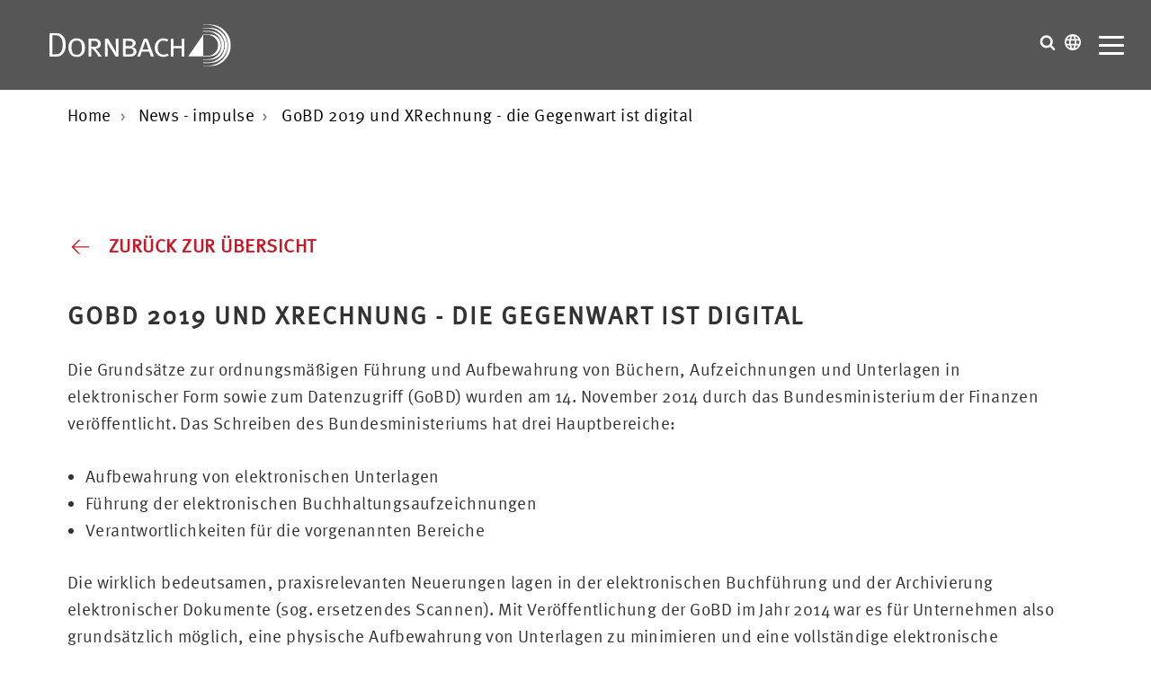

--- FILE ---
content_type: text/html; charset=UTF-8
request_url: https://www.dornbach.de/de/gobd-2019-und-xrechnung-die-gegenwart-ist-digital.html
body_size: 8403
content:
<!doctype html>
<html lang="de">
    <head>
<script type="application/javascript">window.consentFriendConfig = {"version":"1","elementID":"consentfriend","noAutoLoad":false,"htmlTexts":false,"embedded":false,"groupByPurpose":true,"storageMethod":"cookie","cookieName":"consentfriend","cookieExpiresAfterDays":365,"default":false,"mustConsent":false,"acceptAll":true,"hideDeclineAll":false,"hideLearnMore":false,"noticeAsModal":true,"poweredBy":"https://modmore.com/consentfriend","disablePoweredBy":true,"additionalClass":"consentfriend","lang":"de","theme":"white","services":[{"name":"consentFriend","title":"Konsens-Management","description":"Erh\u00e4lt die Konsens-Management-Einstellungen des Besuchers f\u00fcr diese Website.","purposes":["functional"],"cookies":["consentfriend"],"required":true},{"name":"session","title":"Session-Cookie","description":"Bewahrt den Session Status des Besuchers \u00fcber Seitenaufrufe hinweg.","purposes":["functional"],"cookies":["PHPSESSID"],"required":true},{"name":"youtube","title":"YouTube Videos","description":"YouTube videos einbetten.","purposes":["marketing"],"cookies":["abc"]},{"name":"googleMaps","title":"Google Maps","description":"Karten auf der Website anzeigen.","purposes":["performance"]}],"translations":{"zz":{"privacyPolicyUrl":"https://www.dornbach.de/de/datenschutzerklaerung.html"},"de":{"privacyPolicy":{"name":"Datenschutzerkl\u00e4rung","text":"Weitere Details finden Sie in unserer {privacyPolicy}."},"consentModal":{"title":"Dienste, die wir gerne nutzen m\u00f6chten","description":"Diese Website nutzt Dienste, um Ihnen ein optimales Website-Erlebnis zu bieten. Dies umfasst Dienste, die f\u00fcr den Betrieb der Website und deren Sicherheit notwendig sind, und solche, die f\u00fcr andere Zwecke genutzt werden. Sie k\u00f6nnen selbst entscheiden, welche Dienste Sie zulassen m\u00f6chten. F\u00fcr weitere Informationen lesen Sie bitte unsere Datenschutzrichtlinie."},"consentNotice":{"testing":"Testmodus!","changeDescription":"Seit Ihrem letzten Besuch gab es \u00c4nderungen, bitte erneuern Sie Ihre Zustimmung.","description":"D\u00fcrfen wir zus\u00e4tzliche Dienste f\u00fcr {purposes} aktivieren?","learnMore":"Details anzeigen"},"purposes":{"functional":{"title":"Notwendig","description":"Diese Dienste sind f\u00fcr das korrekte Funktionieren dieser Website erforderlich. Sie k\u00f6nnen nicht deaktiviert werden."},"performance":{"title":"Leistung","description":"Diese Dienste verarbeiten personenbezogene Informationen, um den von dieser Website angebotenen Service zu optimieren."},"marketing":{"title":"Marketing","description":"Diese Dienste verarbeiten pers\u00f6nliche Informationen, um Ihnen relevante Inhalte \u00fcber Produkte, Dienstleistungen oder Themen zu zeigen, die Sie interessieren k\u00f6nnten."},"advertising":{"title":"Werbung","description":"Diese Dienste verarbeiten personenbezogene Informationen, um Ihnen personalisierte oder interessenbezogene Werbung zu zeigen."},"security":{"title":"Sicherheit","description":"Diese Dienste verarbeiten pers\u00f6nliche Informationen, um den Inhalt, das Hosting oder die Formulare der Website zu sch\u00fctzen."},"styling":{"title":"Styling","description":"Diese Dienste verarbeiten pers\u00f6nliche Informationen, um das Design der Website zu verbessern."}},"purposeItem":{"service":"Dienst","services":"Dienste"},"service":{"disableAll":{"title":"Alle Dienste aktivieren oder deaktivieren","description":"Mit diesem Schalter k\u00f6nnen Sie alle Dienste aktivieren oder deaktivieren."},"optOut":{"title":"(Opt-out)","description":"Diese Dienste werden standardm\u00e4\u00dfig geladen (Sie k\u00f6nnen sich jedoch abmelden)"},"required":{"title":"(immer erforderlich)","description":"Diese Dienste sind immer erforderlich"},"purposes":"Zwecke","purpose":"Zweck"},"contextualConsent":{"description":"M\u00f6chten Sie externe Inhalte von {title} laden?","acceptOnce":"Ja","acceptAlways":"Immer"},"ok":"Das ist ok","save":"Speichern","decline":"Ablehnen","close":"Schlie\u00dfen","acceptAll":"Alle akzeptieren","acceptSelected":"Ausgew\u00e4hlte akzeptieren","poweredBy":"Realisiert mit ConsentFriend (Unterst\u00fctzt von Klaro!)"}}};</script>
<script defer data-klaro-config="consentFriendConfig" type="application/javascript" src="/assets/components/consentfriend/js/web/consentfriend-no-css.js?v=592baf1c"></script>
		
		<base href="https://www.dornbach.de/de/">
		<meta charset="utf-8">
		<title>GoBD 2019 und XRechnung - die Gegenwart ist digital | Dornbach</title>
        <meta name="viewport" content="width=device-width, initial-scale=1">
        
        <meta name="google-site-verification" content="7dpJe0JIMH9RL2H6T8L3jshBAAnjFc1RHtHONHieAwY">
		<meta name="page-topic" content="GoBD 2019 und XRechnung - die Gegenwart ist digital">
        <meta name="robots" content="index,follow">
        <meta name="author" content="Dornbach GmbH">
		<meta name="publisher" content="Dornbach GmbH">
		<meta name="copyright" content="Dornbach GmbH">
        <meta name="HandheldFriendly" content="true">
		
		
        
        <link rel="alternate" hreflang="de" href="https://www.dornbach.de/de/gobd-2019-und-xrechnung-die-gegenwart-ist-digital.html">
        

        <link rel="canonical" href="https://www.dornbach.de/de/gobd-2019-und-xrechnung-die-gegenwart-ist-digital.html">
        <link rel="shortcut icon" href="favicon.ico" type="image/x-icon">
		<link rel="apple-touch-icon" href="apple-touch-icon.png">
		<link rel="stylesheet" type="text/css" href="assets/templates/dornbach/css/main.css?v=1.80">
        <link rel="stylesheet" type="text/css" href="assets/templates/dornbach/css/custom_emo.css?v=1.80">
        
        <script>
          var _mtm = window._mtm = window._mtm || [];
          _mtm.push({'mtm.startTime': (new Date().getTime()), 'event': 'mtm.Start'});
          (function() {
            var d=document, g=d.createElement('script'), s=d.getElementsByTagName('script')[0];
            g.async=true; g.src='https://ws.dornbach.de/js/container_yoMbvU5J.js'; s.parentNode.insertBefore(g,s);
          })();
        </script>


	<link rel="stylesheet" href="/assets/components/consentfriend/css/web/consentfriend.white.min.css?v=592baf1c">

</head>

	<body class="tplstandard-2 nohero">
	    
	        <a href="gobd-2019-und-xrechnung-die-gegenwart-ist-digital.html#main" class="skip-link">Zum Hauptinhalt</a>
    <a href="gobd-2019-und-xrechnung-die-gegenwart-ist-digital.html#footer" class="skip-link">Zum Seitenende</a>
        
                <header class="header  ">
            <div class="header__logo">
                <a class="dor" href="https://www.dornbach.de/de/" title="Zurück zur Startseite der Dornbach">Dornbach</a>
            </div>
            <div class="header__nav">
                <div class="header__topnav">
                    <ul class=""><li class="first"><a href="/de/" >Home</a></li><li><a href="standorte.html" >Standorte</a></li><li><a href="esg-portfolio.html" >ESG</a></li><li><a href="international.html" >International</a></li><li><a href="mediathek.html" >Mediathek</a></li><li><a href="pressematerial.html" >Presse</a></li><li><a href="https://karriere.dornbach.de?utm_source=homepage&utm_medium=navi" rel="external">Karriere</a></li><li class="last"><a href="kontakt.html" >Kontakt</a></li></ul>
                </div>
                <div class="header__mainnav">
                    <ul class=""><li class="first"><a href="wer-wir-sind.html" >Wer wir sind</a></li><li><a href="was-wir-tun.html" >Was wir tun</a></li><li><a href="wie-wir-arbeiten.html" >Wie wir arbeiten</a></li><li><a href="veroeffentlichungen.html" >Veröffentlichungen</a></li><li><a href="events.html" >Events</a></li><li class="last active"><a href="aktuelles.html" >News - impulse</a></li></ul>
                </div>
            </div>

            <div class="header__servicenav">
                <div class="search">
                    <button class="search__btn" aria-label="Suche öffnen" aria-expanded="false" aria-controls="search-panel">
            		    <svg>
            				<use xlink:href="assets/templates/dornbach/img/sprite.svg#search"></use>
            			</svg>
            		</button>
        			<div id="search-panel" class="search__wrapper" aria-hidden="true" hidden>
            			<form class="search__inner" action="suchergebnis.html" method="get">
	<input type="hidden" name="search" id="search" value="">
	<input class="search__input" type="text" name="search" value="" placeholder="Suchen..." autocomplete="off">
    <button class="search__button" type="submit" aria-label="Suche starten"></button>
</form>
        			</div>
        		</div>
                <div class="language">
                    <button class="language__btn" aria-label="Sprachauswahl öffnen" aria-expanded="false" aria-controls="language-panel">
                        <svg>
                            <use xlink:href="assets/templates/dornbach/img/sprite.svg#language"></use>
                        </svg>
                    </button>
                    <div id="language-panel" class="language__wrapper" aria-hidden="true" hidden>
        			    <ul class="language__inner language__inner--list">
                            <li>
                                <a href="/de/" class="active">Deutsch <span>DE</span></a>
                            </li>
                            <li>
                                <a href="/en/">Englisch <span>EN</span></a>
                            </li>
                            <li>
                                <a href="/cn/">Chinesisch <span>CN</span></a>
                            </li>
                        </ul>
        			</div>
                </div>
                <div class="hamburger" id="mobnav-btn">
                    <a class="hamburger__button">
                        <span class="hamburger__lines"></span>
                    </a>
                </div>
            </div>
		</header>
        
		<main id="main">
    				<div class="container">
            <ol class="breadcrumb" itemscope itemtype="http://schema.org/BreadcrumbList"><li itemprop="itemListElement" itemscope itemtype="http://schema.org/ListItem"><a itemprop="item" href="https://www.dornbach.de/de/"><span itemprop="name">Home</span></a><meta itemprop="position" content="1"></li>
<li itemprop="itemListElement" itemscope itemtype="http://schema.org/ListItem"><a itemprop="item" href="https://www.dornbach.de/de/aktuelles.html"><span itemprop="name">News - impulse</span></a><meta itemprop="position" content="2"></li>
<li><span itemprop="name">GoBD 2019 und XRechnung - die Gegenwart ist digital</span><meta itemprop="position" content="3"></li></ol>
        </div>
    		
            <div class="main padding-top-5 padding-bottom-5">
                <div class="container">
                    <div class="main__inner">
                    	<div class="back-top">
                            <a href="aktuelles.html" class="link" title="Zurück zur Übersicht">
                                <svg class="link__svg back">
                                    <use xlink:href="assets/templates/dornbach/img/sprite.svg#arrow"></use>
                                </svg>
                                <span class="link__label">
                                    Zurück zur Übersicht
                                </span>
                            </a>
                        </div>
                        
                        <article class="main__content">
                            <h1>GoBD 2019 und XRechnung - die Gegenwart ist digital</h1>
<p>Die Grundsätze zur ordnungsmäßigen Führung und Aufbewahrung von Büchern, Aufzeichnungen und Unterlagen in elektronischer Form sowie zum Datenzugriff (GoBD) wurden am 14. November 2014 durch das Bundesministerium der Finanzen veröffentlicht. Das Schreiben des Bundesministeriums hat drei Hauptbereiche:</p>
<ul>
<li>Aufbewahrung von elektronischen Unterlagen</li>
<li>Führung der elektronischen Buchhaltungsaufzeichnungen</li>
<li>Verantwortlichkeiten für die vorgenannten Bereiche</li>
</ul>
<p>Die wirklich bedeutsamen, praxisrelevanten Neuerungen lagen in der elektronischen Buchführung und der Archivierung elektronischer Dokumente (sog. ersetzendes Scannen). Mit Veröffentlichung der GoBD im Jahr 2014 war es für Unternehmen also grundsätzlich möglich, eine physische Aufbewahrung von Unterlagen zu minimieren und eine vollständige elektronische Buchführung zu erstellen, wenn gewisse Vorgaben (wie z.B. die Aufzeichnung der Digitalisierungsprozesse in einer Verfahrensdokumentation), eingehalten wurden.</p>
<p>Die Neufassung der GoBD soll das Schreiben aus dem Jahr 2014 nun an aktuelle technische, organisatorische und fachlichen Entwicklungen anpassen. Folgende Neuerungen wurden eingeführt:</p>
<ul>
<li>Das Fotografieren von Belegen im In- und Ausland durch mobile Endgeräte wird dem stationären Scanvorgang im Unternehmen gleichgestellt (wichtig für die Digitalisierung von Reisekostenbelegen auf Dienstreisen)</li>
<li>Cloud-Systeme werden in den Anwendungsbereich der GoBD mit einbezogen</li>
<li>Änderungen in der Verfahrensdokumentation müssen chronologisch und nachvollziehbar sein</li>
</ul>
<p>Die obigen Änderungen erlauben es Unternehmern die Digitalisierung noch flexibler voranzutreiben und die nötigen Scanprozesse im Unternehmen auch mobil zu gestalten.</p>
<p>Eine weitere Neuerung ist die Einführung der XRechnung als Standardformat für die Einreichung von elektronischen Rechnungen bei den oberen Bundesbehörden und allen nachgeordneten Bundesbehörden. Diese müssen spätestens bis zum 27. November 2019 in der Lage sein, Rechnungen im Standard XRechnung von der zentralen Rechnungseingangsplattform des Bundes (ZRE) empfangen und verarbeiten zu können. Ein Jahr später, ab dem 27. November 2020, können Beträge von mehr als 1.000 Euro bei diesen Behörden nur noch nach dem neuen Standard in Rechnung gestellt werden.</p>
<p>Eine Pflicht zur Verwendung elektronischer Rechnungen bei Geschäften zwischen Unternehmen (B2B) oder mit Verbrauchern (B2C) besteht nicht. Im B2B-Bereich wird häufig das sog. ZUGFeRD-Format genutzt. Falls der Unternehmer keine Rechnungen an Bundesbehörden ausstellt und bereits jetzt ZUGFeRD einsetzt, ist nicht zwingend auf die XRechnung umzusteigen. Die Auswirkungen der XRechnung auf den B2B-Bereich sollten jedoch genau beobachtet werden.</p>
<p>Zusammenfassend kann gesagt werden, dass durch die GoBD und die elektronische Rechnungstellung nicht erst in Zukunft, sondern auch heute schon eine nahezu voll digitalisierte Buchhaltung und Archivierung für Unternehmer möglich ist und eine Papierablage (und somit auch teurer Stauraum) minimiert werden kann.</p>
                            
                        </article>
                        
                        <div class="main__sharelinks">
    	                    <span>Sie können unseren Beitrag gerne teilen:</span>
                            <a target="_blank" title="Diesen Beitrag auf facebook teilen" href="https://www.facebook.com/sharer/sharer.php?u=https://www.dornbach.de/de/gobd-2019-und-xrechnung-die-gegenwart-ist-digital.html&amp;t=GoBD 2019 und XRechnung - die Gegenwart ist digital">
                                <svg>
                                    <use xmlns:xlink="http://www.w3.org/1999/xlink" xlink:href="assets/templates/dornbach/img/sprite.svg#facebook"></use>
                                </svg>
                            </a>
                            <a target="_blank" title="Diesen Beitrag auf XING teilen" href="http://www.xing.com/app/user?op=share;url=https://www.dornbach.de/de/gobd-2019-und-xrechnung-die-gegenwart-ist-digital.html;title=GoBD 2019 und XRechnung - die Gegenwart ist digital;provider=Startup Landing Page">
                                <svg>
                                    <use xmlns:xlink="http://www.w3.org/1999/xlink" xlink:href="assets/templates/dornbach/img/sprite.svg#xing"></use>
                                </svg>
                            </a>
                            <a target="_blank" title="Diesen Beitrag auf LinkedIn teilen" href="https://www.linkedin.com/shareArticle?mini=true&amp;url=https://www.dornbach.de/de/gobd-2019-und-xrechnung-die-gegenwart-ist-digital.html&amp;title=GoBD 2019 und XRechnung - die Gegenwart ist digital">
                                <svg>
                                    <use xmlns:xlink="http://www.w3.org/1999/xlink" xlink:href="assets/templates/dornbach/img/sprite.svg#linkedin"></use>
                                </svg>
                            </a>
                        </div>
                        
                    </div>
                </div>
            </div>
            
    				
		<div class="neighbors">
            <div class="container">
        		<div class="neighbors__nav"><div class="neighbors__prev"><a href="der-soli-wird-abgeschafft-zumindest-fuer-die-meisten-deutschen.html" class="neighbors__btn"><svg><use xlink:href="assets/templates/dornbach/img/sprite.svg#arrow"></use></svg><p><span>Der Soli wird abgeschafft, zumindest für die meisten Deutschen.</span></p></a></div><div class="neighbors__up"><a href="aktuelles.html" class="neighbors__btn" aria-label="Zur Übersicht"><svg><use xlink:href="assets/templates/dornbach/img/sprite.svg#grid"></use></svg></a></div><div class="neighbors__next"><a href="veraeusserung-von-minderheitsbeteiligungen-im-privatvermoegen-sind-langfristig-vorzubereiten.html" class="neighbors__btn"><p><span>Veräußerungen von Minderheitsbeteiligungen im Privatvermögen sind langfristig vorzubereiten</span></p><svg><use xlink:href="assets/templates/dornbach/img/sprite.svg#arrow"></use></svg></a></div></div>
            </div>
        </div>
        
    		
                    <div class="quickcontact  padding-top-5 padding-bottom-5">
            <div class="container">
                <div class="quickcontact__form">
                    <div class="h2"><span>Kontaktieren Sie uns</span></div>

                    
                    
                    
                    <form name="contact" action="gobd-2019-und-xrechnung-die-gegenwart-ist-digital.html" method="post" class="formular">
                    	<input type="hidden" name="nospam:blank">
	                        
                        <div class="grid">
                            <div class="col-1-3">
                                <input class="formular__input formular__input--dark" name="name" value="" type="text" placeholder="Ihr Name *">
                                
                            </div>
                            <div class="col-1-3">
                                <input class="formular__input formular__input--dark" name="email" value="" type="text" placeholder="Ihre E-Mail *">
                                
                            </div>
                            <div class="col-1-3">
                               <select class="formular__select formular__select--dark" id="ziel" name="ziel" aria-label="Bitte wählen Sie den Standort *">
                               		<option value="">Bitte wählen Sie den Standort *</option>
                                    <option value="badhomburg@dornbach.de" >Bad Homburg</option><option value="bergisch-gladbach@dornbach.de" >Bergisch Gladbach</option><option value="koeln@dornbach.de" >Bergisch Gladbach / NL von Köln</option><option value="berlin@dornbach.de" >Berlin / NL von Koblenz</option><option value="darmstadt@dornbach.de" >Darmstadt</option><option value="dessau@dornbach.de" >Dessau-Roßlau</option><option value="badhomburg@dornbach.de" >Frankfurt am Main</option><option value="koblenz@dornbach.de" >Koblenz</option><option value="koeln@dornbach.de" >Köln</option><option value="wittenberg@dornbach.de" >Lutherstadt Wittenberg</option><option value="mainz@dornbach.de" >Mainz</option><option value="info@dornbach-muc.de" >München</option><option value="infopirna@dornbach.de" >Pirna</option><option value="saarbruecken@dornbach.de" >Saarbrücken</option><option value="solingen@dornbach.de" >Solingen</option><option value="wetzlar@dornbach-rheinmain.de" >Wetzlar DORNBACH - Med GmbH & Co. KG</option><option value="bonn@dornbach.de" >Bonn</option><option value="pn@gwb-partner.de" >Pößneck/ NL Marburg GWB & Partner</option><option value="mail@gwb-partner.de" >Marburg - GWB & Partner</option><option value=" hr@gwb-partner.de" >Homberg / Efze/ NL Marburg GWB & Partner</option><option value="fz@gwb-partner.de" >Fritzlar/ NL Marburg GWB & Partner</option><option value="fr@gwb-partner.de" >Frielendorf/ NL Marburg GWB & Partner</option><option value="" selected>Gießen / NL Frankfurt am Main</option><option value="wiesbaden@dornbach.de" >Wiesbaden</option>
                                    <option value="info@dornbach.de" >Ich weiss nicht wohin... (Zentrale)</option>
	                            </select>
	            				
                            </div>
                        </div>

                        <div class="grid">
                            <div class="col-1-1">
                                <textarea class="formular__textarea formular__input--dark" id="message" name="message" placeholder="Ihre Nachricht"></textarea>
                            </div>
                        </div>

                        <div class="grid">
                            <div class="col-1-1">
		                        <ul class="formular__dscheck formular__dscheck--dark">
		                        	<li><input id="datenschutzCheck" class="formular__checkbox" name="datenschutz[]" type="checkbox" value="Datenschutz_bestaetigen"   aria-required="true"></li>
		                        	<li class="dsgvoLink"><label for="datenschutzCheck">Ja, ich habe die <a href="datenschutzerklaerung.html" title="zur Datenschutzerklärung" rel="external">Datenschutzerklärung</a> zur Kenntnis genommen und bin damit einverstanden, dass die von mir angegebenen Daten elektronisch erhoben und gespeichert werden. Mit dem Absenden des Kontaktformulars erkläre ich mich mit der Verarbeitung einverstanden.</label></li>
		                        </ul>
	                        	<p></p>
	                        </div>
	                    </div>
	                    
	                    <div class="grid">
                            <div class="col-1-2 padding-bottom-1" role="region" aria-label="Sicherheitsabfrage mit CAPTCHA">
		                        <script>
    var mtcaptchaConfig = {
      "sitekey": "MTPublic-MDJcgoXap",
      "lang": "de"
     };
    (function(){var mt_service = document.createElement('script');mt_service.async = true;mt_service.src = 'https://service.mtcaptcha.com/mtcv1/client/mtcaptcha.min.js';(document.getElementsByTagName('head')[0] || document.getElementsByTagName('body')[0]).appendChild(mt_service);
    var mt_service2 = document.createElement('script');mt_service2.async = true;mt_service2.src = 'https://service2.mtcaptcha.com/mtcv1/client/mtcaptcha2.min.js';(document.getElementsByTagName('head')[0] || document.getElementsByTagName('body')[0]).appendChild(mt_service2);}) ();
</script>


<div class="mtcaptcha"></div>



		                    </div>
						</div>

                        <div class="grid">
                            <div class="col-1-1">
                                <input class="formular__btn" type="submit" name="submit" value="Senden">
                                <input class="formular__btn" type="reset" name="reset" value="Abbrechen">
                            </div>
                        </div>
                    </form>
                </div>
            </div>
        </div>
        </div>
        
                <footer id="footer" class="footer padding-top-5">
            <div class="container">
                <div class="h4"><span>Impulse</span></div>
                <div class="footer__inner">
                    <div class="footer__advisor">
                        <ul>
                    	<li>
	<a href="zukunftsperspektive-fuer-die-kamillus-klinik-asbach-dmsg-uebernimmt-traegerschaft.html" class="link" title="Zukunftsperspektive für die Kamillus Klinik Asbach – DMSG übernimmt Trägerschaft" style="width:100%;">
		<span class="link__label link__label--white">Zukunftsperspektive für die Kamillus Klinik Asbach – DMSG übernimmt Trägerschaft</span>
		<svg class="link__svg link__svg--white">
			<use xlink:href="assets/templates/dornbach/img/sprite.svg#arrow"></use>
		</svg>
	</a>
</li>
<li>
	<a href="influencer-im-visier-steuerfahndung-ermittelt-wegen-300-mio.-eur-hinterziehung.html" class="link" title="Influencer im Visier: Steuerfahndung ermittelt wegen 300 Mio. EUR Hinterziehung" style="width:100%;">
		<span class="link__label link__label--white">Influencer im Visier: Steuerfahndung ermittelt wegen 300 Mio. EUR Hinterziehung</span>
		<svg class="link__svg link__svg--white">
			<use xlink:href="assets/templates/dornbach/img/sprite.svg#arrow"></use>
		</svg>
	</a>
</li>
<li>
	<a href="steuerimpuls-zum-thema-investitionssofortprogramm-2025.html" class="link" title="Steuerimpuls zum Thema: Investitionssofortprogramm 2025" style="width:100%;">
		<span class="link__label link__label--white">Investitionssofortprogramm 2025</span>
		<svg class="link__svg link__svg--white">
			<use xlink:href="assets/templates/dornbach/img/sprite.svg#arrow"></use>
		</svg>
	</a>
</li>
<li>
	<a href="koalitionsvertrag-april-2025.html" class="link" title="Künftige Regierungsparteien einigen sich auf Koalitionsvertrag " style="width:100%;">
		<span class="link__label link__label--white">Künftige Regierungsparteien einigen sich auf Koalitionsvertrag</span>
		<svg class="link__svg link__svg--white">
			<use xlink:href="assets/templates/dornbach/img/sprite.svg#arrow"></use>
		</svg>
	</a>
</li>
<li>
	<a href="aenderung-der-nachhaltigkeitsberichterstattungspflichten.html" class="link" title="Informationsschreiben: ESG - Nachhaltigkeits&shy;berichterstattung" style="width:100%;">
		<span class="link__label link__label--white">Änderung der Nachhaltigkeits&shy;berichterstattungspflichten</span>
		<svg class="link__svg link__svg--white">
			<use xlink:href="assets/templates/dornbach/img/sprite.svg#arrow"></use>
		</svg>
	</a>
</li>
            			</ul>
                    </div>
                    <div class="footer__services">
                        <p class="h5">Leistungen</p>
						<ul class=""><li class="first"><a href="wirtschaftspruefung.html" title="Mehr zum Thema Wirtschaftsprüfung  ">Wirtschaftsprüfung</a></li><li><a href="steuerberatung.html" title="Mehr zum Thema Steuerberatung  ">Steuerberatung</a></li><li><a href="rechtsberatung.html" title="Mehr zum Thema Rechtsberatung  ">Rechtsberatung</a></li><li><a href="bewertung.html" title="Mehr zum Thema Bewertung  ">Bewertung</a></li><li><a href="gesundheitswirtschaft.html" title="Mehr zum Thema Health Care">Health Care</a></li><li><a href="kommunale-unternehmen-non-profit-organisationen.html" title="Mehr zum Thema Non-Profit-Organisationen">Non-Profit-Organisationen</a></li><li><a href="corporate-finance-beratung.html" title="Mehr zum Thema Corporate Finance Beratung  ">Corporate Finance Beratung</a></li><li><a href="compliance-management.html" title="Mehr zum Thema Compliance Management  ">Compliance Management</a></li><li><a href="sonderberatung.html" title="Mehr zum Thema Sonderberatung  ">Sonderberatung</a></li><li><a href="rechnungswesen-und-personalbuchhaltung.html" title="Mehr zum Thema Personalbuchhaltung  ">Personalbuchhaltung</a></li><li><a href="sozialversicherung.html" title="Mehr zum Thema Sozialversicherung">Sozialversicherung</a></li><li><a href="finanzbuchhaltung.html" title="Mehr zum Thema Finanzbuchhaltung">Finanzbuchhaltung</a></li><li><a href="it-unternehmensberatung.html" title="Mehr zum Thema ITBeratung  ">IT-Beratung</a></li><li><a href="dornbach-startup.html" title="Mehr zum Thema Startup  ">Startup</a></li><li class="last"><a href="restrukturierung.html" title="Mehr zum Thema Restrukturierung">Restrukturierung</a></li></ul>
                    </div>

                    <div class="footer__media">
                        <p class="h5">
                            Mediathek
                        </p>
						<ul class=""><li class="first"><a href="pressematerial.html" title="Mehr zum Thema Presse  ">Presse</a></li><li><a href="podcast.html" title="Mehr zum Thema Podcast - Die Lösungsmacher zum Anhören">Podcast</a></li><li><a href="downloads-dornbach-update.html" title="Mehr zum Thema DORNBACH Update">DORNBACH Update</a></li><li><a href="publikationen.html" title="Mehr zum Thema Publikationen">Publikationen</a></li><li><a href="downloads-lohn-und-gehaltsabrechnung.html" title="Mehr zum Thema Lohn und Gehaltsabrechnung  ">Lohn- und Gehaltsabrechnung</a></li><li><a href="downloads-finanzbuchhaltung.html" title="Mehr zum Thema Finanzbuchhaltung Mediathek - Downloads">Finanzbuchhaltung</a></li><li><a href="videos.html" title="Mehr zum Thema Videos">Videos</a></li><li class="active"><a href="aktuelles.html" title="Mehr zum Thema Impulse  ">Impulse</a></li><li class="last"><a href="steuern-und-recht.html" title="Mehr zum Thema Steuern & Recht">Steuern & Recht</a></li></ul>
                    </div>
                </div>
				
				        <div class="socialmedia socialmedia--fullscreen">
            <ul class="socialmedia__list">
                <li class="socialmedia__item">
                    <a href="https://www.facebook.com/pages/DORNBACH/658504474278561" title="Folgen Sie uns auf facebook" rel="external">
                        <svg>
                            <use xmlns:xlink="http://www.w3.org/1999/xlink" xlink:href="assets/templates/dornbach/img/sprite.svg#facebook"></use>
                        </svg>
                    </a>
                </li>                <li class="socialmedia__item">
                    <a href="https://www.youtube.com/channel/UC4KLEKjEypCpslr3XftsmEg" title="Folgen Sie uns auf YouTube" rel="external">
                        <svg>
                            <use xmlns:xlink="http://www.w3.org/1999/xlink" xlink:href="assets/templates/dornbach/img/sprite.svg#youtube"></use>
                        </svg>
                    </a>
                </li>                <li class="socialmedia__item">
                    <a href="https://www.instagram.com/dornbach.de/" title="Folgen Sie uns auf Instagram" rel="external">
                        <svg>
                            <use xmlns:xlink="http://www.w3.org/1999/xlink" xlink:href="assets/templates/dornbach/img/sprite.svg#instagram"></use>
                        </svg>
                    </a>
                </li>                <li class="socialmedia__item">
                    <a href="https://www.linkedin.com/company/dornbach" title="Folgen Sie uns auf LinkedIn" rel="external">
                        <svg>
                            <use xmlns:xlink="http://www.w3.org/1999/xlink" xlink:href="assets/templates/dornbach/img/sprite.svg#linkedin"></use>
                        </svg>
                    </a>
                </li>                <li class="socialmedia__item">
                    <a href="https://www.xing.com/companies/dornbachgmbh" title="Folgen Sie uns auf XING" rel="external">
                        <svg>
                            <use xmlns:xlink="http://www.w3.org/1999/xlink" xlink:href="assets/templates/dornbach/img/sprite.svg#xing"></use>
                        </svg>
                    </a>
                </li>                <li class="socialmedia__item">
                    <a href="newsletter-international.html" title="Kostenlosen Newsletter abonnieren" rel="internal">
                        <svg>
                            <use xmlns:xlink="http://www.w3.org/1999/xlink" xlink:href="assets/templates/dornbach/img/sprite.svg#newsletter"></use>
                        </svg>
                    </a>
                </li>
            </ul>
        </div>
				
                <div class="footer__privacy">
                    
                    
                        <p>&copy; 2026 | Dornbach GmbH</p>
                        <p><a href="impressum.html" title="Impressum">Impressum</a> . <a href="datenschutzerklaerung.html" title="Datenschutzerklärung">Datenschutzerklärung</a> . <button onclick="klaro.show();return false;" aria-label="Show Cookie Settings">Cookies</button></p>
                    
                    
                    
                    
                </div>
            </div>
        </footer>
        <a href="javascript:;" class="scrolltotop" title="Nach oben">
            <svg><use xlink:href="assets/templates/dornbach/img/sprite.svg#angle-up"></use></svg>
        </a>
        
        <script data-cookiefirst-category="necessary" src="assets/templates/dornbach/js/main.min.js?v=1.80"></script>

        
        

	<script src="/assets/components/emo/js/emo.min.js?v=1.9.1"></script>
</body>
</html>

       

--- FILE ---
content_type: text/css
request_url: https://www.dornbach.de/de/assets/templates/dornbach/css/main.css?v=1.80
body_size: 18052
content:
@charset "UTF-8";@font-face{font-family:"MetaPro-Book";src:url("../fonts/1377966/ff7aa537-8e40-4f5e-9c8f-c5bd078c58db.eot?#iefix");src:url("../fonts/1377966/ff7aa537-8e40-4f5e-9c8f-c5bd078c58db.eot?#iefix") format("eot"),url("../fonts/1377966/4ce43a49-0d61-4c34-8054-465d5981fd0b.woff2") format("woff2"),url("../fonts/1377966/d7b73a86-9fc7-41b4-a367-cbbd20039787.woff") format("woff"),url("../fonts/1377966/7fc1eb11-127b-4452-9067-a7e4b1b321d6.ttf") format("truetype");font-display:swap}@font-face{font-family:"MetaPro-Bold";src:url("../fonts/1401211/ffa70b6d-1f49-44a8-a728-1869c881510f.eot?#iefix");src:url("../fonts/1401211/ffa70b6d-1f49-44a8-a728-1869c881510f.eot?#iefix") format("eot"),url("../fonts/1401211/94400875-1ce0-47f5-b278-c6ccfa287f52.woff2") format("woff2"),url("../fonts/1401211/3acf28fb-87d9-4146-b959-a0e26918dc14.woff") format("woff"),url("../fonts/1401211/a2e92583-d34d-4e2a-9b1b-ffa7a1ab4fb3.ttf") format("truetype");font-display:swap}/*! normalize.css v8.0.0 | MIT License | github.com/necolas/normalize.css */html{line-height:1.15;-webkit-text-size-adjust:100%}body{margin:0}h1{font-size:2em;margin:.67em 0}hr{-webkit-box-sizing:content-box;box-sizing:content-box;height:0;overflow:visible}pre{font-family:monospace,monospace;font-size:1em}a{background-color:transparent}abbr[title]{border-bottom:0;text-decoration:underline;-webkit-text-decoration:underline dotted;text-decoration:underline dotted}b,strong{font-weight:bolder}code,kbd,samp{font-family:monospace,monospace;font-size:1em}small{font-size:80%}sub,sup{font-size:75%;line-height:0;position:relative;vertical-align:baseline}sub{bottom:-0.25em}sup{top:-0.5em}img{border-style:none}button,input,optgroup,select,textarea{font-family:inherit;font-size:100%;line-height:1.15;margin:0}button,input{overflow:visible}button,select{text-transform:none}button,[type=button],[type=reset],[type=submit]{-webkit-appearance:button}button::-moz-focus-inner,[type=button]::-moz-focus-inner,[type=reset]::-moz-focus-inner,[type=submit]::-moz-focus-inner{border-style:none;padding:0}button:-moz-focusring,[type=button]:-moz-focusring,[type=reset]:-moz-focusring,[type=submit]:-moz-focusring{outline:1px dotted ButtonText}fieldset{padding:.35em .75em .625em}legend{-webkit-box-sizing:border-box;box-sizing:border-box;color:inherit;display:table;max-width:100%;padding:0;white-space:normal}progress{vertical-align:baseline}textarea{overflow:auto}[type=checkbox],[type=radio]{-webkit-box-sizing:border-box;box-sizing:border-box;padding:0}[type=number]::-webkit-inner-spin-button,[type=number]::-webkit-outer-spin-button{height:auto}[type=search]{-webkit-appearance:textfield;outline-offset:-2px}[type=search]::-webkit-search-decoration{-webkit-appearance:none}::-webkit-file-upload-button{-webkit-appearance:button;font:inherit}details{display:block}summary{display:list-item}template{display:none}[hidden]{display:none}body.compensate-for-scrollbar{overflow:hidden;-ms-overflow-style:none}.fancybox-active{height:auto}.fancybox-is-hidden{left:-9999px;margin:0;position:absolute !important;top:-9999px;visibility:hidden}.fancybox-container{-webkit-backface-visibility:hidden;backface-visibility:hidden;height:100%;left:0;outline:0;position:fixed;-webkit-tap-highlight-color:transparent;top:0;-ms-touch-action:manipulation;touch-action:manipulation;-webkit-transform:translateZ(0);transform:translateZ(0);width:100%;z-index:99992}.fancybox-container *{-webkit-box-sizing:border-box;box-sizing:border-box}.fancybox-outer,.fancybox-inner,.fancybox-bg,.fancybox-stage{bottom:0;left:0;position:absolute;right:0;top:0}.fancybox-outer{-webkit-overflow-scrolling:touch;overflow-y:auto}.fancybox-bg{background:#1e1e1e;opacity:0;-webkit-transition-duration:inherit;transition-duration:inherit;-webkit-transition-property:opacity;transition-property:opacity;-webkit-transition-timing-function:cubic-bezier(0.47,0,0.74,0.71);transition-timing-function:cubic-bezier(0.47,0,0.74,0.71)}.fancybox-is-open .fancybox-bg{opacity:.87;-webkit-transition-timing-function:cubic-bezier(0.22,0.61,0.36,1);transition-timing-function:cubic-bezier(0.22,0.61,0.36,1)}.fancybox-infobar,.fancybox-toolbar,.fancybox-caption,.fancybox-navigation .fancybox-button{direction:ltr;opacity:0;position:absolute;-webkit-transition:opacity .25s ease,visibility 0s ease .25s;transition:opacity .25s ease,visibility 0s ease .25s;visibility:hidden;z-index:99997}.fancybox-show-infobar .fancybox-infobar,.fancybox-show-toolbar .fancybox-toolbar,.fancybox-show-caption .fancybox-caption,.fancybox-show-nav .fancybox-navigation .fancybox-button{opacity:1;-webkit-transition:opacity .25s ease 0s,visibility 0s ease 0s;transition:opacity .25s ease 0s,visibility 0s ease 0s;visibility:visible}.fancybox-infobar{color:#ccc;font-size:13px;-webkit-font-smoothing:subpixel-antialiased;height:44px;left:0;line-height:44px;min-width:44px;mix-blend-mode:difference;padding:0 10px;pointer-events:none;top:0;-webkit-touch-callout:none;-webkit-user-select:none;-moz-user-select:none;-ms-user-select:none;user-select:none}.fancybox-toolbar{right:0;top:0}.fancybox-stage{direction:ltr;overflow:visible;-webkit-transform:translate3d(0,0,0);transform:translate3d(0,0,0);z-index:99994}.fancybox-is-open .fancybox-stage{overflow:hidden}.fancybox-slide{-webkit-backface-visibility:hidden;backface-visibility:hidden;display:none;height:100%;left:0;outline:0;overflow:auto;-webkit-overflow-scrolling:touch;padding:44px 44px 0 44px;position:absolute;text-align:center;top:0;-webkit-transition-property:opacity,-webkit-transform;transition-property:opacity,-webkit-transform;transition-property:transform,opacity;transition-property:transform,opacity,-webkit-transform;white-space:normal;width:100%;z-index:99994}.fancybox-slide::before{content:"";display:inline-block;font-size:0;height:100%;vertical-align:middle;width:0}.fancybox-is-sliding .fancybox-slide,.fancybox-slide--previous,.fancybox-slide--current,.fancybox-slide--next{display:block}.fancybox-slide--next{z-index:99995}.fancybox-slide--image{padding:44px 0 0 0}.fancybox-slide--image{overflow:visible}.fancybox-slide--image::before{display:none}.fancybox-slide--html{padding:6px 6px 0 6px}.fancybox-content{background:#fff;display:inline-block;margin:0 0 44px 0;max-width:100%;overflow:auto;-webkit-overflow-scrolling:touch;padding:44px;position:relative;text-align:left;vertical-align:middle}.fancybox-slide--image .fancybox-content{-webkit-animation-timing-function:cubic-bezier(0.5,0,0.14,1);animation-timing-function:cubic-bezier(0.5,0,0.14,1);-webkit-backface-visibility:hidden;backface-visibility:hidden;background:transparent;background-repeat:no-repeat;background-size:100% 100%;left:0;max-width:none;overflow:visible;padding:0;position:absolute;top:0;-webkit-transform-origin:top left;-ms-transform-origin:top left;transform-origin:top left;-webkit-transition-property:opacity,-webkit-transform;transition-property:opacity,-webkit-transform;transition-property:transform,opacity;transition-property:transform,opacity,-webkit-transform;-webkit-user-select:none;-moz-user-select:none;-ms-user-select:none;user-select:none;z-index:99995}.fancybox-slide--html .fancybox-content{margin:0 0 6px 0}.fancybox-can-zoomOut .fancybox-content{cursor:-webkit-zoom-out;cursor:zoom-out}.fancybox-can-zoomIn .fancybox-content{cursor:-webkit-zoom-in;cursor:zoom-in}.fancybox-can-swipe .fancybox-content,.fancybox-can-pan .fancybox-content{cursor:-webkit-grab;cursor:grab}.fancybox-is-grabbing .fancybox-content{cursor:-webkit-grabbing;cursor:grabbing}.fancybox-container [data-selectable=true]{cursor:text}.fancybox-image,.fancybox-spaceball{background:transparent;border:0;height:100%;left:0;margin:0;max-height:none;max-width:none;padding:0;position:absolute;top:0;-webkit-user-select:none;-moz-user-select:none;-ms-user-select:none;user-select:none;width:100%}.fancybox-spaceball{z-index:1}.fancybox-slide--video .fancybox-content,.fancybox-slide--map .fancybox-content,.fancybox-slide--iframe .fancybox-content{height:calc(100% - 44px);overflow:visible;padding:0;width:100%}.fancybox-slide--video .fancybox-content{background:#000}.fancybox-slide--map .fancybox-content{background:#e5e3df}.fancybox-slide--iframe .fancybox-content{background:#fff}.fancybox-video,.fancybox-iframe{background:transparent;border:0;display:block;height:100%;margin:0;overflow:hidden;padding:0;vertical-align:top;width:100%}.fancybox-error{background:#fff;cursor:default;max-width:400px;padding:40px;width:100%}.fancybox-error p{color:#444;font-size:16px;line-height:20px;margin:0;padding:0}.fancybox-button{background:rgba(30,30,30,0.6);border:0;border-radius:0;cursor:pointer;display:inline-block;height:44px;margin:0;padding:10px;-webkit-transition:color .2s;transition:color .2s;vertical-align:top;visibility:inherit;width:44px}.fancybox-button,.fancybox-button:visited,.fancybox-button:link{color:#ccc}.fancybox-button:hover{color:#fff}.fancybox-button:focus{outline:0}.fancybox-button.fancybox-focus{outline:1px dotted}.fancybox-button.disabled,.fancybox-button.disabled:hover,.fancybox-button[disabled],.fancybox-button[disabled]:hover{color:#888;cursor:default;outline:0}.fancybox-button svg{display:block;height:100%;overflow:visible;position:relative;width:100%}.fancybox-button svg path{fill:currentColor;stroke-width:0}.fancybox-button--play svg:nth-child(2),.fancybox-button--fsenter svg:nth-child(2){display:none}.fancybox-button--pause svg:nth-child(1),.fancybox-button--fsexit svg:nth-child(1){display:none}.fancybox-close-small{background:transparent;border:0;border-radius:0;color:#ccc;cursor:pointer;opacity:.8;padding:8px;position:absolute;right:-12px;top:-44px;z-index:401}.fancybox-close-small:hover{color:#fff;opacity:1}.fancybox-slide--html .fancybox-close-small{color:currentColor;padding:10px;right:0;top:0}.fancybox-is-scaling .fancybox-close-small,.fancybox-is-zoomable.fancybox-can-pan .fancybox-close-small{display:none}.fancybox-navigation .fancybox-button{background:transparent;height:100px;margin:0;opacity:0;position:absolute;top:calc(50% - 50px);width:70px}.fancybox-navigation .fancybox-button div{background:rgba(30,30,30,0.6);height:100%;padding:7px}.fancybox-navigation .fancybox-button--arrow_left{left:0;padding:31px 26px 31px 6px}.fancybox-navigation .fancybox-button--arrow_right{padding:31px 6px 31px 26px;right:0}.fancybox-caption{bottom:0;color:#fff;font-size:14px;font-weight:400;left:0;line-height:1.5;padding:25px 44px 25px 44px;right:0}.fancybox-caption::before{background-image:url([data-uri]);background-repeat:repeat-x;background-size:contain;bottom:0;content:"";display:block;left:0;pointer-events:none;position:absolute;right:0;top:-25px;z-index:-1}.fancybox-caption::after{border-bottom:1px solid rgba(255,255,255,0.3);content:"";display:block;left:44px;position:absolute;right:44px;top:0}.fancybox-caption a,.fancybox-caption a:link,.fancybox-caption a:visited{color:#ccc;text-decoration:none}.fancybox-caption a:hover{color:#fff;text-decoration:underline}.fancybox-loading{-webkit-animation:fancybox-rotate .8s infinite linear;animation:fancybox-rotate .8s infinite linear;background:transparent;border:6px solid rgba(100,100,100,0.5);border-radius:100%;border-top-color:#fff;height:60px;left:50%;margin:-30px 0 0 -30px;opacity:.6;padding:0;position:absolute;top:50%;width:60px;z-index:99999}@-webkit-keyframes fancybox-rotate{from{-webkit-transform:rotate(0);transform:rotate(0)}to{-webkit-transform:rotate(359deg);transform:rotate(359deg)}}@keyframes fancybox-rotate{from{-webkit-transform:rotate(0);transform:rotate(0)}to{-webkit-transform:rotate(359deg);transform:rotate(359deg)}}.fancybox-animated{-webkit-transition-timing-function:cubic-bezier(0,0,0.25,1);transition-timing-function:cubic-bezier(0,0,0.25,1)}.fancybox-fx-slide.fancybox-slide--previous{opacity:0;-webkit-transform:translate3d(-100%,0,0);transform:translate3d(-100%,0,0)}.fancybox-fx-slide.fancybox-slide--next{opacity:0;-webkit-transform:translate3d(100%,0,0);transform:translate3d(100%,0,0)}.fancybox-fx-slide.fancybox-slide--current{opacity:1;-webkit-transform:translate3d(0,0,0);transform:translate3d(0,0,0)}.fancybox-fx-fade.fancybox-slide--previous,.fancybox-fx-fade.fancybox-slide--next{opacity:0;-webkit-transition-timing-function:cubic-bezier(0.19,1,0.22,1);transition-timing-function:cubic-bezier(0.19,1,0.22,1)}.fancybox-fx-fade.fancybox-slide--current{opacity:1}.fancybox-fx-zoom-in-out.fancybox-slide--previous{opacity:0;-webkit-transform:scale3d(1.5,1.5,1.5);transform:scale3d(1.5,1.5,1.5)}.fancybox-fx-zoom-in-out.fancybox-slide--next{opacity:0;-webkit-transform:scale3d(0.5,0.5,0.5);transform:scale3d(0.5,0.5,0.5)}.fancybox-fx-zoom-in-out.fancybox-slide--current{opacity:1;-webkit-transform:scale3d(1,1,1);transform:scale3d(1,1,1)}.fancybox-fx-rotate.fancybox-slide--previous{opacity:0;-webkit-transform:rotate(-360deg);-ms-transform:rotate(-360deg);transform:rotate(-360deg)}.fancybox-fx-rotate.fancybox-slide--next{opacity:0;-webkit-transform:rotate(360deg);-ms-transform:rotate(360deg);transform:rotate(360deg)}.fancybox-fx-rotate.fancybox-slide--current{opacity:1;-webkit-transform:rotate(0);-ms-transform:rotate(0);transform:rotate(0)}.fancybox-fx-circular.fancybox-slide--previous{opacity:0;-webkit-transform:scale3d(0,0,0) translate3d(-100%,0,0);transform:scale3d(0,0,0) translate3d(-100%,0,0)}.fancybox-fx-circular.fancybox-slide--next{opacity:0;-webkit-transform:scale3d(0,0,0) translate3d(100%,0,0);transform:scale3d(0,0,0) translate3d(100%,0,0)}.fancybox-fx-circular.fancybox-slide--current{opacity:1;-webkit-transform:scale3d(1,1,1) translate3d(0,0,0);transform:scale3d(1,1,1) translate3d(0,0,0)}.fancybox-fx-tube.fancybox-slide--previous{-webkit-transform:translate3d(-100%,0,0) scale(0.1) skew(-10deg);transform:translate3d(-100%,0,0) scale(0.1) skew(-10deg)}.fancybox-fx-tube.fancybox-slide--next{-webkit-transform:translate3d(100%,0,0) scale(0.1) skew(10deg);transform:translate3d(100%,0,0) scale(0.1) skew(10deg)}.fancybox-fx-tube.fancybox-slide--current{-webkit-transform:translate3d(0,0,0) scale(1);transform:translate3d(0,0,0) scale(1)}.fancybox-share{background:#f4f4f4;border-radius:3px;max-width:90%;padding:30px;text-align:center}.fancybox-share h1{color:#222;font-size:35px;font-weight:700;margin:0 0 20px 0}.fancybox-share p{margin:0;padding:0}.fancybox-share__button{border:0;border-radius:3px;display:inline-block;font-size:14px;font-weight:700;line-height:40px;margin:0 5px 10px 5px;min-width:130px;padding:0 15px;text-decoration:none;-webkit-transition:all .2s;transition:all .2s;-webkit-user-select:none;-moz-user-select:none;-ms-user-select:none;user-select:none;white-space:nowrap}.fancybox-share__button:visited,.fancybox-share__button:link{color:#fff}.fancybox-share__button:hover{text-decoration:none}.fancybox-share__button--fb{background:#3b5998}.fancybox-share__button--fb:hover{background:#344e86}.fancybox-share__button--pt{background:#bd081d}.fancybox-share__button--pt:hover{background:#aa0719}.fancybox-share__button--tw{background:#1da1f2}.fancybox-share__button--tw:hover{background:#0d95e8}.fancybox-share__button svg{height:25px;margin-right:7px;position:relative;top:-1px;vertical-align:middle;width:25px}.fancybox-share__button svg path{fill:#fff}.fancybox-share__input{background:transparent;border:0;border-bottom:1px solid #d7d7d7;border-radius:0;color:#5d5b5b;font-size:14px;margin:10px 0 0 0;outline:0;padding:10px 15px;width:100%}.fancybox-thumbs{background:#fff;bottom:0;display:none;margin:0;-webkit-overflow-scrolling:touch;-ms-overflow-style:-ms-autohiding-scrollbar;padding:2px 2px 4px 2px;position:absolute;right:0;-webkit-tap-highlight-color:transparent;top:0;width:212px;z-index:99995}.fancybox-thumbs-x{overflow-x:auto;overflow-y:hidden}.fancybox-show-thumbs .fancybox-thumbs{display:block}.fancybox-show-thumbs .fancybox-inner{right:212px}.fancybox-thumbs__list{font-size:0;height:100%;list-style:none;margin:0;overflow-x:hidden;overflow-y:auto;padding:0;position:absolute;position:relative;white-space:nowrap;width:100%}.fancybox-thumbs-x .fancybox-thumbs__list{overflow:hidden}.fancybox-thumbs-y .fancybox-thumbs__list::-webkit-scrollbar{width:7px}.fancybox-thumbs-y .fancybox-thumbs__list::-webkit-scrollbar-track{background:#fff;border-radius:10px;-webkit-box-shadow:inset 0 0 6px rgba(0,0,0,0.3);box-shadow:inset 0 0 6px rgba(0,0,0,0.3)}.fancybox-thumbs-y .fancybox-thumbs__list::-webkit-scrollbar-thumb{background:#2a2a2a;border-radius:10px}.fancybox-thumbs__list a{-webkit-backface-visibility:hidden;backface-visibility:hidden;background-color:rgba(0,0,0,0.1);background-position:center center;background-repeat:no-repeat;background-size:cover;cursor:pointer;float:left;height:75px;margin:2px;max-height:calc(100% - 8px);max-width:calc(50% - 4px);outline:0;overflow:hidden;padding:0;position:relative;-webkit-tap-highlight-color:transparent;width:100px}.fancybox-thumbs__list a::before{border:4px solid #4ea7f9;bottom:0;content:"";left:0;opacity:0;position:absolute;right:0;top:0;-webkit-transition:all .2s cubic-bezier(0.25,0.46,0.45,0.94);transition:all .2s cubic-bezier(0.25,0.46,0.45,0.94);z-index:99991}.fancybox-thumbs__list a:focus::before{opacity:.5}.fancybox-thumbs__list a.fancybox-thumbs-active::before{opacity:1}.splide__container{-webkit-box-sizing:border-box;box-sizing:border-box;position:relative}.splide__list{-webkit-backface-visibility:hidden;backface-visibility:hidden;display:-webkit-box;display:-ms-flexbox;display:flex;height:100%;margin:0 !important;padding:0 !important}.splide.is-initialized:not(.is-active) .splide__list{display:block}.splide__pagination{-webkit-box-align:center;-ms-flex-align:center;align-items:center;display:-webkit-box;display:-ms-flexbox;display:flex;-ms-flex-wrap:wrap;flex-wrap:wrap;-webkit-box-pack:center;-ms-flex-pack:center;justify-content:center;margin:0;pointer-events:none}.splide__pagination li{display:inline-block;line-height:1;list-style-type:none;margin:0;pointer-events:auto}.splide:not(.is-overflow) .splide__pagination{display:none}.splide__progress__bar{width:0}.splide{position:relative;visibility:hidden}.splide.is-initialized,.splide.is-rendered{visibility:visible}.splide__slide{-webkit-backface-visibility:hidden;backface-visibility:hidden;-webkit-box-sizing:border-box;box-sizing:border-box;-ms-flex-negative:0;flex-shrink:0;list-style-type:none !important;margin:0;position:relative}.splide__slide img{vertical-align:bottom}.splide__spinner{-webkit-animation:splide-loading 1s linear infinite;animation:splide-loading 1s linear infinite;border:2px solid #999;border-left-color:transparent;border-radius:50%;bottom:0;contain:strict;display:inline-block;height:20px;left:0;margin:auto;position:absolute;right:0;top:0;width:20px}.splide__sr{clip:rect(0 0 0 0);border:0;height:1px;margin:-1px;overflow:hidden;padding:0;position:absolute;width:1px}.splide__toggle.is-active .splide__toggle__play,.splide__toggle__pause{display:none}.splide__toggle.is-active .splide__toggle__pause{display:inline}.splide__track{overflow:hidden;position:relative;z-index:0}@-webkit-keyframes splide-loading{0%{-webkit-transform:rotate(0);transform:rotate(0)}to{-webkit-transform:rotate(1turn);transform:rotate(1turn)}}@keyframes splide-loading{0%{-webkit-transform:rotate(0);transform:rotate(0)}to{-webkit-transform:rotate(1turn);transform:rotate(1turn)}}.splide__track--draggable{-webkit-touch-callout:none;-webkit-user-select:none;-moz-user-select:none;-ms-user-select:none;user-select:none}.splide__track--fade>.splide__list>.splide__slide{margin:0 !important;opacity:0;z-index:0}.splide__track--fade>.splide__list>.splide__slide.is-active{opacity:1;z-index:1}.splide--rtl{direction:rtl}.splide__track--ttb>.splide__list{display:block}.splide__arrow{-webkit-box-align:center;-ms-flex-align:center;align-items:center;background:#ccc;border:0;border-radius:50%;cursor:pointer;display:-webkit-box;display:-ms-flexbox;display:flex;height:2em;-webkit-box-pack:center;-ms-flex-pack:center;justify-content:center;opacity:.7;padding:0;position:absolute;top:50%;-webkit-transform:translateY(-50%);-ms-transform:translateY(-50%);transform:translateY(-50%);width:2em;z-index:1}.splide__arrow svg{fill:#000;height:1.2em;width:1.2em}.splide__arrow:hover:not(:disabled){opacity:.9}.splide__arrow:disabled{opacity:.3}.splide__arrow:focus-visible{outline:3px solid #0bf;outline-offset:3px}.splide__arrow--prev{left:1em}.splide__arrow--prev svg{-webkit-transform:scaleX(-1);-ms-transform:scaleX(-1);transform:scaleX(-1)}.splide__arrow--next{right:1em}.splide.is-focus-in .splide__arrow:focus{outline:3px solid #0bf;outline-offset:3px}.splide__pagination{bottom:.5em;left:0;padding:0 1em;position:absolute;right:0;z-index:1}.splide__pagination__page{background:#ccc;border:0;border-radius:50%;display:inline-block;height:8px;margin:3px;opacity:.7;padding:0;position:relative;-webkit-transition:-webkit-transform .2s linear;transition:-webkit-transform .2s linear;transition:transform .2s linear;transition:transform .2s linear,-webkit-transform .2s linear;width:8px}.splide__pagination__page.is-active{background:#fff;-webkit-transform:scale(1.4);-ms-transform:scale(1.4);transform:scale(1.4);z-index:1}.splide__pagination__page:hover{cursor:pointer;opacity:.9}.splide__pagination__page:focus-visible{outline:3px solid #0bf;outline-offset:3px}.splide.is-focus-in .splide__pagination__page:focus{outline:3px solid #0bf;outline-offset:3px}.splide__progress__bar{background:#ccc;height:3px}.splide__slide{-webkit-tap-highlight-color:rgba(0,0,0,0)}.splide__slide:focus{outline:0}@supports(outline-offset:-3px){.splide__slide:focus-visible{outline:3px solid #0bf;outline-offset:-3px}}@supports(outline-offset:-3px){.splide.is-focus-in .splide__slide:focus{outline:3px solid #0bf;outline-offset:-3px}}.splide__toggle{cursor:pointer}.splide__toggle:focus-visible{outline:3px solid #0bf;outline-offset:3px}.splide.is-focus-in .splide__toggle:focus{outline:3px solid #0bf;outline-offset:3px}.splide__track--nav>.splide__list>.splide__slide{border:3px solid transparent;cursor:pointer}.splide__track--nav>.splide__list>.splide__slide.is-active{border:3px solid #000}.splide__arrows--rtl .splide__arrow--prev{left:auto;right:1em}.splide__arrows--rtl .splide__arrow--prev svg{-webkit-transform:scaleX(1);-ms-transform:scaleX(1);transform:scaleX(1)}.splide__arrows--rtl .splide__arrow--next{left:1em;right:auto}.splide__arrows--rtl .splide__arrow--next svg{-webkit-transform:scaleX(-1);-ms-transform:scaleX(-1);transform:scaleX(-1)}.splide__arrows--ttb .splide__arrow{left:50%;-webkit-transform:translate(-50%);-ms-transform:translate(-50%);transform:translate(-50%)}.splide__arrows--ttb .splide__arrow--prev{top:1em}.splide__arrows--ttb .splide__arrow--prev svg{-webkit-transform:rotate(-90deg);-ms-transform:rotate(-90deg);transform:rotate(-90deg)}.splide__arrows--ttb .splide__arrow--next{bottom:1em;top:auto}.splide__arrows--ttb .splide__arrow--next svg{-webkit-transform:rotate(90deg);-ms-transform:rotate(90deg);transform:rotate(90deg)}.splide__pagination--ttb{bottom:0;display:-webkit-box;display:-ms-flexbox;display:flex;-webkit-box-orient:vertical;-webkit-box-direction:normal;-ms-flex-direction:column;flex-direction:column;left:auto;padding:1em 0;right:.5em;top:0}.splide__arrow{opacity:1;background:0;width:3em;height:3em}.splide__arrow svg{fill:#c51927;width:2em;height:2em}.splide__pagination{position:static;margin-top:10px}.splide__pagination__page{margin:5px 7px;width:12px;height:12px;background-color:#fff;opacity:1}.splide__pagination__page.is-active{-webkit-transform:scale(1);-ms-transform:scale(1);transform:scale(1);border:3px solid #c51927;width:15px;height:15px}.splide.is-focus-in .splide__pagination__page:focus{outline:3px solid #c51927;outline-offset:0}.splide.is-focus-in .splide__arrow:focus{outline:3px solid #c51927;outline-offset:3px}.r-tabs-nav{margin:0;padding:0}.r-tabs-tab{display:inline-block;margin:0;list-style:none}.r-tabs-panel{padding:15px;display:none}.r-tabs-accordion-title{display:none}.r-tabs-panel.r-tabs-state-active{display:block}.cc-window{opacity:1;-webkit-transition:opacity 1s ease;transition:opacity 1s ease}.cc-window.cc-invisible{opacity:0}.cc-animate.cc-revoke{-webkit-transition:-webkit-transform 1s ease;transition:-webkit-transform 1s ease;transition:transform 1s ease;transition:transform 1s ease,-webkit-transform 1s ease}.cc-animate.cc-revoke.cc-top{-webkit-transform:translateY(-2em);-ms-transform:translateY(-2em);transform:translateY(-2em)}.cc-animate.cc-revoke.cc-bottom{-webkit-transform:translateY(2em);-ms-transform:translateY(2em);transform:translateY(2em)}.cc-animate.cc-revoke.cc-active.cc-bottom,.cc-animate.cc-revoke.cc-active.cc-top,.cc-revoke:hover{-webkit-transform:translateY(0);-ms-transform:translateY(0);transform:translateY(0)}.cc-grower{max-height:0;overflow:hidden;-webkit-transition:max-height 1s;transition:max-height 1s}.cc-link,.cc-revoke:hover{text-decoration:underline}.cc-revoke,.cc-window{position:fixed;overflow:hidden;-webkit-box-sizing:border-box;box-sizing:border-box;font-family:Helvetica,Calibri,Arial,sans-serif;font-size:16px;line-height:1.5em;display:-webkit-box;display:-ms-flexbox;display:flex;-ms-flex-wrap:nowrap;flex-wrap:nowrap;z-index:9999}.cc-window.cc-static{position:static}.cc-window.cc-floating{padding:2em;max-width:24em;-webkit-box-orient:vertical;-webkit-box-direction:normal;-ms-flex-direction:column;flex-direction:column}.cc-window.cc-banner{padding:1em 1.8em;width:100%;-webkit-box-orient:horizontal;-webkit-box-direction:normal;-ms-flex-direction:row;flex-direction:row}.cc-revoke{padding:.5em}.cc-header{font-size:18px;font-weight:700}.cc-btn,.cc-close,.cc-link,.cc-revoke{cursor:pointer}.cc-link{opacity:.8;display:inline-block;padding:.2em}.cc-link:hover{opacity:1}.cc-link:active,.cc-link:visited{color:initial}.cc-btn{display:block;padding:.4em .8em;font-size:.9em;font-weight:700;border-width:2px;border-style:solid;text-align:center;white-space:nowrap}.cc-banner .cc-btn:last-child{min-width:140px}.cc-highlight .cc-btn:first-child{background-color:transparent;border-color:transparent}.cc-highlight .cc-btn:first-child:focus,.cc-highlight .cc-btn:first-child:hover{background-color:transparent;text-decoration:underline}.cc-close{display:block;position:absolute;top:.5em;right:.5em;font-size:1.6em;opacity:.9;line-height:.75}.cc-close:focus,.cc-close:hover{opacity:1}.cc-revoke.cc-top{top:0;left:3em;border-bottom-left-radius:.5em;border-bottom-right-radius:.5em}.cc-revoke.cc-bottom{bottom:0;left:3em;border-top-left-radius:.5em;border-top-right-radius:.5em}.cc-revoke.cc-left{left:3em;right:unset}.cc-revoke.cc-right{right:3em;left:unset}.cc-top{top:1em}.cc-left{left:1em}.cc-right{right:1em}.cc-bottom{bottom:1em}.cc-floating>.cc-link{margin-bottom:1em}.cc-floating .cc-message{display:block;margin-bottom:1em}.cc-window.cc-floating .cc-compliance{-webkit-box-flex:1;-ms-flex:1 0 auto;flex:1 0 auto}.cc-window.cc-banner{-webkit-box-align:center;-ms-flex-align:center;align-items:center}.cc-banner.cc-top{left:0;right:0;top:0}.cc-banner.cc-bottom{left:0;right:0;bottom:0}.cc-banner .cc-message{-webkit-box-flex:1;-ms-flex:1;flex:1}.cc-compliance{display:-webkit-box;display:-ms-flexbox;display:flex;-webkit-box-align:center;-ms-flex-align:center;align-items:center;-ms-flex-line-pack:justify;align-content:space-between}.cc-compliance>.cc-btn{-webkit-box-flex:1;-ms-flex:1;flex:1}.cc-btn+.cc-btn{margin-left:.5em}.cc-floating.cc-theme-classic{padding:1.2em;border-radius:5px}.cc-floating.cc-type-info.cc-theme-classic .cc-compliance{text-align:center;display:inline;-webkit-box-flex:0;-ms-flex:none;flex:none}.cc-theme-classic .cc-btn{border-radius:5px}.cc-theme-classic .cc-btn:last-child{min-width:140px}.cc-floating.cc-type-info.cc-theme-classic .cc-btn{display:inline-block}.cc-theme-edgeless.cc-window{padding:0}.cc-floating.cc-theme-edgeless .cc-message{margin:2em 2em 1.5em}.cc-banner.cc-theme-edgeless .cc-btn{margin:0;padding:.8em 1.8em;height:100%}.cc-banner.cc-theme-edgeless .cc-message{margin-left:1em}.cc-floating.cc-theme-edgeless .cc-btn+.cc-btn{margin-left:0}html{-webkit-box-sizing:border-box;box-sizing:border-box}*,*::before,*::after{-webkit-box-sizing:inherit;box-sizing:inherit}:root{font-family:"MetaPro-Book",sans-serif;font-size:16px;color:#333;letter-spacing:.03em;line-height:1.6}body{min-height:100vh;color:#333;background:#fff;-webkit-font-smoothing:antialiased;-webkit-text-size-adjust:100%;overflow-x:hidden}h1,h2,h3,h4,h5{margin:0;padding:0;font-weight:normal;font-style:normal}h1,.h1,h2,.h2,h4,.h4{color:#333;font-size:1.75rem;font-weight:bold;line-height:1.2;letter-spacing:2px;text-transform:uppercase;margin-bottom:1em;word-break:normal}h1 span,.h1 span,h2 span,.h2 span,h4 span,.h4 span{display:inline;font-size:2.5rem;color:#fff;line-height:1.8;background:#c51927;padding:0 15px 5px 15px;-webkit-box-decoration-break:clone;box-decoration-break:clone}h1 span.invert,.h1 span.invert,h2 span.invert,.h2 span.invert,h4 span.invert,.h4 span.invert{color:#c51927;background:#fff}h1.nodist,.h1.nodist,h2.nodist,.h2.nodist,h4.nodist,.h4.nodist{margin-bottom:0}h3,.h3{color:#333;font-size:1.75rem;line-height:1.2;margin-bottom:1em}h4 span,.h4 span{color:#c51927;background:#fff;-webkit-box-decoration-break:clone;box-decoration-break:clone}p{font-size:1.188rem;letter-spacing:.4px;line-height:1.6;margin:0 0 1.5em 0;padding:0}p.introtext{font-size:1.5rem;line-height:1.4;letter-spacing:-0.1px;color:#333}a{text-decoration:none;-webkit-transition:all .2s ease;transition:all .2s ease;color:inherit}a:hover{color:#333}ul{list-style:none;margin:0;padding:0}ol{padding-left:20px;margin:0 0 1em 0}ul,ol{font-size:1.188rem;letter-spacing:.4px;line-height:1.6}img{display:block;height:auto}figure{margin:0}blockquote{font-size:1.75rem;font-weight:bold;text-transform:uppercase;letter-spacing:.6px;line-height:1.3;padding:0 20px;margin:0}blockquote.white{color:#fff}article h1,article h2,article h4{margin-left:0}article h2{font-size:1.5rem}article h3{font-size:1.188rem;font-weight:bold}article ul{list-style:disc;padding-left:20px;margin:0 0 1.5em 0}.nospace{padding:0;margin:0}.imagescalewithgrid{display:block;max-width:100%;height:auto}.textsmall{font-size:1rem}.textred{color:#c51927}.clearfix::after{clear:both;content:"";display:table}html.freeze,body.freeze{overflow:hidden;height:100vh}.container{max-width:1170px;margin-left:auto;margin-right:auto;padding-left:20px;padding-right:20px;width:100%}.hide-text{overflow:hidden;padding:0;text-indent:101%;white-space:nowrap}.visually-hidden{border:0;clip:rect(0 0 0 0);width:1px;height:1px;margin:-1px;overflow:hidden;padding:0;position:absolute}.brandmain{color:#c51927}.brandsub{color:#333}.spanblock{display:inline-block;width:40px}.hide-on-desktop{display:none}.hide-on-mobile{display:block}:focus{outline:0}:focus-visible{outline:3px solid #c51927}:focus:not(:focus-visible){outline:3px solid var(#c51927)}.skip-link{position:absolute;top:20px;left:50%;z-index:-1;width:260px;-webkit-transform:translateX(-50%);-ms-transform:translateX(-50%);transform:translateX(-50%);background:#fff;padding:10px 20px;color:#000;font-weight:bold;text-transform:uppercase;text-decoration:none;opacity:0;text-decoration:none;text-align:center}.skip-link:focus{z-index:9999;opacity:1}.skip-link:hover{color:white;background:black}.hero{position:relative}.hero__slide img{width:100%;-o-object-fit:cover;object-fit:cover}.hero__caption{position:absolute;top:0;bottom:0;left:0;right:0;z-index:100;display:-webkit-box;display:-ms-flexbox;display:flex;-webkit-box-align:center;-ms-flex-align:center;align-items:center;width:100%}.hero__captioninner{display:-webkit-box;display:-ms-flexbox;display:flex;max-width:1170px;margin-left:auto;margin-right:auto;width:100%;padding:0 20px;margin-top:100px}.hero__captioninner p.h1 span{font-size:3.438rem;margin-bottom:.5em}.hero__captioninner p{color:#fff}.hero__figcaption{width:100%}.hero__scrolldownlink{position:absolute;bottom:20px;left:50%;right:50%;z-index:999;-webkit-transition:all .2s ease;transition:all .2s ease;display:inline-block;width:25px;height:25px}.hero__scrolldownsvg{display:block;width:25px;height:25px;fill:#fff}.hero__scrolldownsvg:hover{fill:#c51927}.hero .splide__pagination{position:absolute;left:auto;right:20px;top:auto;bottom:20px;width:27px;height:auto}.hero__slider--fullscreen img{height:100vh}.hero__slider--fullscreen .hero__caption{-webkit-box-align:end;-ms-flex-align:end;align-items:flex-end;margin-bottom:100px}.hero__slider--fullscreen .hero__captioninner{-webkit-box-pack:end;-ms-flex-pack:end;justify-content:flex-end}.hero__slider--fullscreen .hero__figcaption{width:50%;margin-right:40px}.hero__slider--half img{height:50vh;min-height:500px}.hero__slider--half .hero__caption{-webkit-box-align:center;-ms-flex-align:center;align-items:center;padding-bottom:60px}.hero__slider--half .hero__captioninner{-webkit-box-pack:start;-ms-flex-pack:start;justify-content:flex-start}.hero__slider--center .hero__captioninner{text-align:center}.socialmedia{display:-webkit-box;display:-ms-flexbox;display:flex;-webkit-box-orient:horizontal;-webkit-box-direction:normal;-ms-flex-direction:row;flex-direction:row;margin-top:20px;margin-left:-10px}.socialmedia__list{display:-webkit-box;display:-ms-flexbox;display:flex;-ms-flex-wrap:wrap;flex-wrap:wrap;-webkit-box-pack:center;-ms-flex-pack:center;justify-content:center}.socialmedia__item{padding:10px;margin-right:10px}.socialmedia__item a{display:inline-block}.socialmedia__item svg{display:block;width:20px;height:20px;fill:#fff}.socialmedia__item:hover svg{fill:#999}.socialmedia__item:last-child{border:0}.scrolltotop{width:50px;height:50px;position:fixed;bottom:140px;right:0;display:none;text-indent:-9999px;background-color:#fff;z-index:100;cursor:pointer}.scrolltotop svg{display:block;width:35px;height:35px;margin:4px auto 0 auto;fill:#c51927}.scrolltotop:hover{background-color:#333}.btn{display:-webkit-inline-box;display:-ms-inline-flexbox;display:inline-flex;-webkit-box-align:center;-ms-flex-align:center;align-items:center;-webkit-transition:all .2s ease;transition:all .2s ease;text-decoration:none !important;border-radius:0;background:#fff}.btn__label{color:#c51927;font-size:1.313rem;font-weight:bold;text-transform:uppercase;padding:15px 10px 15px 20px;margin-right:5px}.btn__svg{display:inline-block;width:25px;height:25px;fill:#c51927;margin-top:.4em;-webkit-transition:all .2s ease;transition:all .2s ease;-webkit-transform:translate(0,-10%);-ms-transform:translate(0,-10%);transform:translate(0,-10%);margin-right:1.5em}.btn:hover{background:#c51927}.btn:hover .btn__label{color:#fff}.btn:hover .btn__svg{fill:#fff;-webkit-transform:translate(0.2em,-10%);-ms-transform:translate(0.2em,-10%);transform:translate(0.2em,-10%)}.link{display:-webkit-inline-box;display:-ms-inline-flexbox;display:inline-flex;-webkit-box-align:center;-ms-flex-align:center;align-items:center;-webkit-transition:all .2s ease;transition:all .2s ease;border-radius:0;text-decoration:none !important}.link__label{margin-right:10px;color:#c51927;font-size:1.313rem;font-weight:bold;text-transform:uppercase;padding:5px 0 5px 0}.link__label--white{color:#fff}.link__svg{display:inline-block;width:22px;height:17px;fill:#c51927;margin-top:.4em;-webkit-transition:all .2s ease;transition:all .2s ease;-webkit-transform:translate(0,-10%);-ms-transform:translate(0,-10%);transform:translate(0,-10%);margin-right:1.5em}.link__svg--white{fill:#fff}.link__svg.back{-webkit-transform:translate(0.2em,-10%) rotate(180deg);-ms-transform:translate(0.2em,-10%) rotate(180deg);transform:translate(0.2em,-10%) rotate(180deg)}.link:hover .link__svg{-webkit-transform:translate(0.2em,-10%);-ms-transform:translate(0.2em,-10%);transform:translate(0.2em,-10%)}.link:hover .link__svg.back{-webkit-transform:translate(0,-10%) rotate(180deg);-ms-transform:translate(0,-10%) rotate(180deg);transform:translate(0,-10%) rotate(180deg)}.back-top{padding:10px 0 40px 0}.back-bottom{padding:40px 0 10px 0}.loadmore{margin-top:40px;text-align:center}.loadmore__btn{display:-webkit-inline-box;display:-ms-inline-flexbox;display:inline-flex;-webkit-box-align:center;-ms-flex-align:center;align-items:center;-webkit-transition:all .2s ease;transition:all .2s ease;border-radius:0;background:#c51927;border:1px solid #fff;cursor:pointer}.loadmore__label{color:#fff;font-size:1.313rem;font-weight:bold;text-transform:uppercase;padding:15px 10px 15px 20px;margin-right:5px}.loadmore__svg{display:inline-block;width:25px;height:25px;fill:#fff;margin-top:.4em;-webkit-transition:all .2s ease;transition:all .2s ease;-webkit-transform:translate(0,-10%);-ms-transform:translate(0,-10%);transform:translate(0,-10%);margin-right:1.5em}.loadmore__btn:hover{background:#fff;border:1px solid #c51927}.loadmore__btn:hover .loadmore__label{color:#c51927}.loadmore__btn:hover .loadmore__svg{fill:#c51927;-webkit-transform:translate(0.2em,-10%);-ms-transform:translate(0.2em,-10%);transform:translate(0.2em,-10%)}.elastic-video{height:0;margin-bottom:40px;overflow:hidden;padding-bottom:55%;padding-top:15px;position:relative}.elastic-video iframe{height:100%;left:0;position:absolute;top:0;width:100%}.blocklist{display:-webkit-box;display:-ms-flexbox;display:flex;-ms-flex-wrap:wrap;flex-wrap:wrap}.blocklist li{margin:0 15px 15px 0}.blocklist li a{display:block;padding:10px 20px;background:#e2dfd8;font-size:.875rem;font-weight:bold;letter-spacing:.5px;color:#333;text-transform:uppercase}.blocklist li a:hover{color:#fff;background:#333}.blocklist li.active a{color:#fff;background:#333}.blocklist.--dark li a{background:#5a5a5a;color:#fff}.blocklist.--dark li a:hover{background:#333}.teaser{-webkit-box-shadow:0 0 15px -2px rgba(0,0,0,0.15);box-shadow:0 0 15px -2px rgba(0,0,0,0.15)}.teaser__item{display:-webkit-box;display:-ms-flexbox;display:flex}.teaser__item:nth-child(even) .teaser__text{-webkit-box-ordinal-group:0;-ms-flex-order:-1;order:-1}.teaser__image{width:50%}.teaser__image img{width:100%}.teaser__text{width:50%;padding:5% 8%;-ms-flex-item-align:center;align-self:center}.teaser__text h3 span{display:block;color:#c51927}.quickcontact{background-color:#333;background-image:linear-gradient(236deg,#616161,#2f2f2f)}.quickcontact.light-grey{background-color:#b2b2b2;background-image:none}.quickcontact__form textarea{height:240px}.quickcontact__email,.quickcontact__tel,.quickcontact__opn{display:-webkit-box;display:-ms-flexbox;display:flex;-webkit-box-align:center;-ms-flex-align:center;align-items:center;color:#fff;padding-bottom:25px}.quickcontact__email svg,.quickcontact__tel svg,.quickcontact__opn svg{display:block;border:1px solid rgba(153,153,153,0.6);margin-right:20px;width:50px;height:50px;padding:5px 12px;fill:#fff}.quickcontact__tel svg{padding:5px 15px}.quickcontact__opn svg{padding:5px 11px}.quickcontact__inner{display:grid;grid-template-columns:1fr 1fr;grid-template-areas:"quicktext quickaccordion";grid-gap:20px}.quickcontact__text{-ms-grid-row:1;-ms-grid-column:1;grid-area:quicktext}.quickcontact__text p{color:#fff}.quickcontact__text a:hover{color:#666}.quickcontact__accordion{-ms-grid-row:1;-ms-grid-column:3;grid-area:quickaccordion}.accordion__title{position:relative;display:-webkit-box;display:-ms-flexbox;display:flex;-webkit-box-align:center;-ms-flex-align:center;align-items:center;padding:20px 20px;background:#fff;display:flex;margin-bottom:5px;-webkit-appearance:none;-moz-appearance:none;appearance:none;border:0;border-bottom:2px solid #999;width:100%}.accordion__title h3{font-size:18px;font-weight:bold;margin:0}.accordion__title svg{margin-left:auto;display:block;width:18px;height:14px;fill:#000;-webkit-transition:all .2s ease;transition:all .2s ease;-webkit-transform:rotate(90deg);-ms-transform:rotate(90deg);transform:rotate(90deg)}.accordion__title:hover{cursor:pointer;border-bottom:2px solid #c51927}.accordion__title.open{border-bottom:2px solid #c51927}.accordion__title.open svg{-webkit-transform:rotate(-90deg);-ms-transform:rotate(-90deg);transform:rotate(-90deg);fill:#c51927}.accordion__content{display:none;padding:20px;overflow:hidden;background:#efefef;margin-top:-5px;margin-bottom:5px}.accordion__content ul{margin-bottom:0}.accordion__content.initial{display:block}.accordion__content a:hover{text-decoration:underline}.accordion__content img{display:inline-block}.accordion__contact{display:-webkit-box;display:-ms-flexbox;display:flex;-ms-flex-wrap:wrap;flex-wrap:wrap;margin:0 -20px}.accordion__contactitem{padding:0 20px;-ms-flex-preferred-size:33%;flex-basis:33%;display:block;margin-bottom:30px}.accordion__contactimage{max-width:200px}.accordion__contactimage img{width:100%}.accordion__contactcontent{padding:0}.accordion__contactcontent p{margin:0}.accordion.dark .accordion__title{background:#666}.accordion.dark .accordion__title h3{color:#fff}.accordion.dark .accordion__title svg{fill:#fff}.accordion.dark .accordion__title.open svg{fill:#fff}.accordion.dark .accordion__content{background:#555;color:#fff}.tabs{position:relative;overflow:hidden;background-color:#3c3c3c}.tabs__inner{position:relative;min-height:400px}.tabs__box li{margin-right:10px}.tabs__box li a{font-weight:bold;text-transform:uppercase;display:block;background:#666;color:#fff;padding:10px 20px}.tabs__box li:hover a,.tabs__box li.r-tabs-state-active a{background:#fff;color:#c51927}.tabs__box .r-tabs-accordion-title a{font-weight:bold;text-transform:uppercase;display:block;background:#666;color:#fff;padding:10px 20px;margin-bottom:10px}.tabs__box .r-tabs-accordion-title a:hover{background:#fff;color:#c51927}.tabs__box .r-tabs-accordion-title.r-tabs-state-active a{background:#fff;color:#c51927}.tabs__readmore{overflow:hidden}.tabs__readmoreOpen,.tabs__readmoreClose{font-weight:normal;margin-top:10px;font-size:16px}.tabs__readmoreBtn{border:1px solid #fff;padding:0 10px 3px 10px}.tabs__boxnav{position:relative;z-index:99;margin-bottom:60px}.tabs__boxcontent{padding:0}.tabs__boxcontent h1,.tabs__boxcontent h2,.tabs__boxcontent h3,.tabs__boxcontent p,.tabs__boxcontent ul,.tabs__boxcontent a{color:#fff}.tabs__boxcontent h1,.tabs__boxcontent h2,.tabs__boxcontent h4{margin-left:0}.tabs__boxcontent ul{padding-bottom:20px}.tabs__boxcontent ul li a{display:inline;font-weight:normal;text-transform:none;background:transparent;color:#fff;padding:0;text-decoration:underline}.tabs__boxcontent ul li a:hover{background:transparent;color:#fff;text-decoration:none}.tabs__boxcontent ul li:hover a{background:transparent;color:#fff;text-decoration:underline}.tabs__boxcontentinner{display:-webkit-box;display:-ms-flexbox;display:flex}.tabs__boxcontentaside{position:relative;-ms-flex-preferred-size:35%;flex-basis:35%}.tabs__boxcontentaside .svg{max-width:215px;margin-top:10px}.tabs__boxcontentaside .staticimage{max-width:100%}.tabs__boxcontentaside .fiximageb{position:absolute;left:0;top:-190px;z-index:0}.tabs__boxcontentmain{-ms-flex-preferred-size:75%;flex-basis:75%;padding-right:40px}.tabs__boxcontentmain ul{list-style:disc;padding-left:20px}.tabs__imageLeft{width:100%;padding-right:40px}.neighbors{margin-bottom:80px}.neighbors__nav{display:-webkit-box;display:-ms-flexbox;display:flex;-webkit-box-pack:justify;-ms-flex-pack:justify;justify-content:space-between}.neighbors__prev{display:-webkit-box;display:-ms-flexbox;display:flex;-webkit-box-align:end;-ms-flex-align:end;align-items:flex-end;width:25%}.neighbors__prev svg{margin-right:15px;margin-bottom:3px;-webkit-transform:rotate(180deg);-ms-transform:rotate(180deg);transform:rotate(180deg)}.neighbors__up{width:33px;height:33px;margin-top:28px}.neighbors__up svg{display:block;width:33px;height:33px}.neighbors__next{display:-webkit-box;display:-ms-flexbox;display:flex;-webkit-box-pack:end;-ms-flex-pack:end;justify-content:flex-end;-webkit-box-align:end;-ms-flex-align:end;align-items:flex-end;width:25%}.neighbors__next svg{margin-left:15px;margin-bottom:3px}.neighbors__btn{display:-webkit-box;display:-ms-flexbox;display:flex;-webkit-box-align:end;-ms-flex-align:end;align-items:flex-end}.neighbors__btn svg{display:inline-block;width:24px;height:20px;fill:#c51927}.neighbors__btn p{color:#c51927;text-transform:uppercase;margin:0}.neighbors__btn p span{display:block;font-weight:bold}.neighbors__btn:hover svg{fill:#333}.neighbors__btn:hover p{color:#333}.tile{margin-bottom:80px}.tile__item{position:relative;overflow:hidden}.tile__image{overflow:hidden}.tile__image img{-webkit-transition:all .2s ease;transition:all .2s ease;width:100%}.tile__link{position:relative;display:block;outline-offset:-3px}.tile__link figcaption{-webkit-transition:all .2s ease;transition:all .2s ease}.tile__link svg{position:absolute;right:30px;bottom:30px;fill:#fff;width:24px;height:20px;-webkit-transition:all .2s ease;transition:all .2s ease;z-index:10}.tile__link:hover figcaption,.tile__link:focus-visible figcaption{background:#c51927}.tile__link:hover svg,.tile__link:focus-visible svg{right:20px}.tile__link:hover .tstandard__headline,.tile__link:focus-visible .tstandard__headline{color:#fff;background:#c51927}.tile__link:hover .tstandard__hovertext,.tile__link:focus-visible .tstandard__hovertext{display:block}.tile__layer{position:absolute;top:0;bottom:0;right:0;left:0;z-index:9;background-image:linear-gradient(49deg,#525252,rgba(92,52,52,0.1))}.tile.dark{position:relative;background:#333;padding:120px 20px}.tile.dark:before{content:"";position:absolute;top:40px;right:40px;bottom:40px;left:40px;z-index:1;border:1px solid #ccc}.tile.dark .tile__inner{position:relative;padding:60px}.tile.dark .tile__inner:after{content:"";position:absolute;top:0;right:0;bottom:0;left:0;z-index:0;width:100vw;height:calc(100% + 180px);background-image:url(../img/bg_beton.jpg);background-repeat:repeat-y;opacity:.6}.tile.dark .tile__image{position:relative;z-index:8}.tile.dark .tile__image img{-o-object-fit:cover;object-fit:cover}.tile.dark .tstandard__headline{width:100%;height:100%;margin:0;background:rgba(0,0,0,0.5);color:#fff;display:-webkit-box;display:-ms-flexbox;display:flex;-webkit-box-pack:center;-ms-flex-pack:center;justify-content:center;-webkit-box-align:center;-ms-flex-align:center;align-items:center}.tile.dark .tstandard__headline:hover{background:#c51927}.tstandard__caption,.tinfo__caption,.tnews__caption,.tevents__caption{position:absolute;left:0;right:0;top:0;bottom:0;z-index:10}.tstandard__headline,.tinfo__headline,.tnews__headline,.tevents__headline{font-size:1.313rem;font-weight:bold;color:#fff;text-transform:uppercase;margin:0 0 5px 0;-webkit-transition:all .2s ease;transition:all .2s ease}.tstandard__subtitle,.tinfo__subtitle,.tnews__subtitle,.tevents__subtitle{font-size:1rem;text-transform:uppercase;margin:0;color:#fff}.tstandard__caption{display:-webkit-box;display:-ms-flexbox;display:flex;-webkit-box-pack:center;-ms-flex-pack:center;justify-content:center;-webkit-box-align:center;-ms-flex-align:center;align-items:center;-ms-flex-wrap:wrap;flex-wrap:wrap}.tstandard__headline{background:#fff;color:#c51927;padding:10px 20px;margin:0 40px;text-align:center}.tstandard__hovertext{display:none;padding:20px;color:#fff;font-size:16px}.tinfo__caption{top:auto;padding:20px 40px 24px 30px}.tinfo__headline{background:transparent}.tnews__caption{top:auto;height:100%}.tnews__top{height:50%;background-position:center center;background-repeat:no-repeat;background-size:cover}.tnews__bottom{height:50%;padding:20px 0;padding:20px 40px 20px 30px;overflow:hidden}.tnews__text{color:#fff}.tevents__caption{padding:20px 40px 24px 30px;height:100%}.tevents__top{height:50%}.tevents__bottom{height:50%;padding:20px 0}.tevents__date{display:inline-block;font-size:24px;line-height:1;color:#fff;border-bottom:4px solid #c51927;font-weight:bold;padding-bottom:5px}.tevents__date span{display:block;font-size:74px}.blog__nav{display:-webkit-box;display:-ms-flexbox;display:flex;-webkit-box-align:center;-ms-flex-align:center;align-items:center;margin-bottom:60px}.blog__search{-ms-flex-preferred-size:40%;flex-basis:40%}.blog__search input{-webkit-appearance:none;-moz-appearance:none;appearance:none;border:0;width:85%;border-top:1px solid #999;border-radius:0;border-bottom:1px solid #000;padding:10px 10px 13px 0;background-image:url(../img/search.svg);background-repeat:no-repeat;background-position:right center;background-size:5%}.blog__search input:active{background:0}.blog__tags{-ms-flex-preferred-size:60%;flex-basis:60%;padding:0 10px}.blog__tags ul{display:-webkit-box;display:-ms-flexbox;display:flex;-ms-flex-wrap:wrap;flex-wrap:wrap;-webkit-box-pack:center;-ms-flex-pack:center;justify-content:center;-webkit-box-align:center;-ms-flex-align:center;align-items:center}.blog__tags ul a{padding:0 8px 3px 12px;background:#efefef;margin:3px}.blog__tags ul a:hover{background:#c51927;color:#fff}.blog__tags ul .tl-tag-weight1{font-size:60%}.blog__tags ul .tl-tag-weight2{font-size:80%}.blog__tags ul .tl-tag-weight3{font-size:100%}.blog__tags ul .tl-tag-weight4{font-size:120%}.blog__tags ul .tl-tag-weight5{font-size:140%}.blog__inner{display:-webkit-box;display:-ms-flexbox;display:flex;margin-bottom:40px}.blog__inner--bg{background:#efefef;padding:20px}.blog__text{-ms-flex-preferred-size:40%;flex-basis:40%;padding-right:40px}.blog__date{padding:0;margin:0}.blog__image{-ms-flex-preferred-size:60%;flex-basis:60%}.blog__image img{width:100%}.shuffle__controls{display:-webkit-box;display:-ms-flexbox;display:flex;-webkit-box-pack:end;-ms-flex-pack:end;justify-content:flex-end;padding:30px 0 50px 0}.shuffle__controls--left{-webkit-box-pack:start;-ms-flex-pack:start;justify-content:flex-start}.shuffle__input-wrapper{margin-right:auto;width:25%;padding:0;border:0}.shuffle__input-wrapper input{-webkit-appearance:none;-moz-appearance:none;appearance:none;border:0;width:100%;border-top:1px solid #999;border-radius:0;border-bottom:1px solid #000;padding:10px 10px 13px 0;background-image:url(../img/search.svg);background-repeat:no-repeat;background-position:right center;background-size:5%}.shuffle__input-wrapper input:active{background:0}.shuffle__select-wrapper{padding:0;border:0;margin-right:20px;width:17%}.shuffle__select-wrapper select{-webkit-appearance:none;-moz-appearance:none;appearance:none;background:0;border:0;border-radius:0;width:100%;border-top:1px solid #999;border-bottom:1px solid #000;padding:10px 0 13px 0;background-image:url(../img/angle-down.svg);background-repeat:no-repeat;background-position:right center;background-size:5%;background-size:10px 10px;font-size:1rem !important;line-height:1.3 !important}.shuffle__select-wrapper select:hover{background:#000;color:#fff;padding-left:10px}.shuffle__button-wrapper{padding:0;border:0}.shuffle__button-wrapper button{background:#fff;border:1px solid #000;padding:10px;margin:0;line-height:1.3 !important}.shuffle__button-wrapper button:hover{background:#000;color:#fff}.shuffle__list{margin:-10px;display:-webkit-box;display:-ms-flexbox;display:flex;-ms-flex-wrap:wrap;flex-wrap:wrap;min-height:240px}.shuffle__list>*{-webkit-box-flex:0;-ms-flex:0 0 auto;flex:0 0 auto;-ms-flex-preferred-size:calc(20% - 20px);flex-basis:calc(20% - 20px);margin:10px}.shuffle__list .col-1-3{-ms-flex-preferred-size:calc(33.33% - 20px);flex-basis:calc(33.33% - 20px)}.shuffle__list .col-1-4{-ms-flex-preferred-size:calc(25% - 20px);flex-basis:calc(25% - 20px)}.shuffle__list .col-1-5{-ms-flex-preferred-size:calc(20% - 20px);flex-basis:calc(20% - 20px)}.shuffle__item{overflow:hidden}.shuffle__item figure{position:relative}.shuffle__item figcaption{-webkit-transition:all .2s ease;transition:all .2s ease;position:absolute;bottom:-40px;height:0;width:100%;z-index:10;background:rgba(197,25,39,0.85);color:#fff;padding:20px;font-weight:bold}.shuffle__item img{width:100%}.shuffle__item a{display:block;outline-offset:-3px}.shuffle__item:hover figcaption,.shuffle__item:has(a:focus-visible) figcaption{display:block;height:100%;bottom:0}.fb-portrait{background:#333;max-width:540px;padding:0}.fb-portrait .fancybox-close-small{color:#fff}.fb-portrait__top{display:-webkit-box;display:-ms-flexbox;display:flex}.fb-portrait__image{width:40%;padding:20px}.fb-portrait__image img{width:100%}.fb-portrait__data{display:-webkit-box;display:-ms-flexbox;display:flex;-webkit-box-orient:vertical;-webkit-box-direction:normal;-ms-flex-direction:column;flex-direction:column;width:60%;padding:20px 20px 20px 0}.fb-portrait__data p.h3{color:#fff}.fb-portrait__data p{margin-top:auto}.fb-portrait__contact{width:100%;padding:20px;background:#fff}.hamburger{display:none;-webkit-transition:all .2s ease;transition:all .2s ease;text-align:center;color:#fff;cursor:pointer;font-size:14px;font-weight:600;padding:0 0 0 10px;text-transform:uppercase;float:right;z-index:500}.hamburger__button{font-size:16px;text-transform:uppercase;letter-spacing:1px;color:#fff}.hamburger__button span{display:inline-block;width:28px;height:3px;background:#fff;border-radius:2px;-webkit-transition:all .2s ease;transition:all .2s ease;position:relative;top:-4px}.hamburger__button span:before,.hamburger__button span:after{content:"";display:inline-block;width:28px;height:3px;background:#fff;border-radius:2px;-webkit-transition:all .2s ease;transition:all .2s ease;position:absolute;left:0;-webkit-transform-origin:.28571rem center;-ms-transform-origin:.28571rem center;transform-origin:.28571rem center}.hamburger__button span:before{top:9px}.hamburger__button span:after{top:-9px}.hamburger__button.close span{background-color:transparent}.hamburger__button.close span:before,.hamburger__button.close span:after{-webkit-transform-origin:50% 50%;-ms-transform-origin:50% 50%;transform-origin:50% 50%;top:0;width:28px}.hamburger__button.close span:before{-webkit-transform:rotate3d(0,0,1,45deg);transform:rotate3d(0,0,1,45deg)}.hamburger__button.close span:after{-webkit-transform:rotate3d(0,0,1,-45deg);transform:rotate3d(0,0,1,-45deg)}.breadcrumb{display:-webkit-box;display:-ms-flexbox;display:flex;-ms-flex-wrap:wrap;flex-wrap:wrap;padding:13px 0 0 0;list-style:none;background:#fff}.breadcrumb li{margin-right:10px;color:#000}.breadcrumb a{font-weight:1rem;color:#000;background-image:url(../img/barrow.jpg);background-position:right center;background-repeat:no-repeat;padding-right:20px}ul.pagination{display:-webkit-box;display:-ms-flexbox;display:flex;width:100%;margin-top:40px}.sisea-paging{padding:20px 0;color:#fff}.sisea-result-pages{color:#000;margin-right:10px}.sisea-page{background:#9a2426;border:1px solid #9a2426;width:26px;height:26px;line-height:20px;display:inline-block;text-align:center;color:#fff;font-size:18px;margin-right:5px;margin-bottom:10px}.sisea-page a{text-decoration:none !important}.sisea-page a:hover{color:#fff;text-decoration:underline !important}.sisea-page.sisea-current-page{background:#fff;border:1px solid #9a2426;color:#9a2426}.sisea-result{margin-bottom:20px;padding-bottom:20px;border-bottom:1px solid #efefef}.simplesearch-paging{padding-bottom:1rem}.teamlist__item{display:-webkit-box;display:-ms-flexbox;display:flex;margin-bottom:40px}.teamlist__image{-ms-flex-preferred-size:30%;flex-basis:30%}.teamlist__image img{width:100%}.teamlist__content{-ms-flex-preferred-size:70%;flex-basis:70%;padding:20px 0 0 40px}.teamlist__caption{display:-webkit-box;display:-ms-flexbox;display:flex;-webkit-box-align:center;-ms-flex-align:center;align-items:center;-webkit-transition:all .2s ease;transition:all .2s ease;background:#c51927;color:#fff;height:90px;padding:15px;font-weight:bold}.eyecatcher{background:#333;max-width:1170px}.eyecatcher .fancybox-close-small{color:#fff}.eyecatcher__inner{display:-webkit-box;display:-ms-flexbox;display:flex;-webkit-box-align:center;-ms-flex-align:center;align-items:center}.eyecatcher__image{width:40%}.eyecatcher__image img{width:100%;-o-object-fit:cover;object-fit:cover;height:400px}.eyecatcher__content{width:60%;padding:0 0 0 40px}.eyecatcher__content h2,.eyecatcher__content p{color:#fff}.eyecatcher__btn{padding:0;margin:0}.audiopodcast__item{margin-bottom:40px}.audiopodcast__controlls{display:-webkit-box;display:-ms-flexbox;display:flex;-webkit-box-align:center;-ms-flex-align:center;align-items:center}.audiopodcast__image{margin-right:20px;max-width:186px}.audiopodcast__image img{width:100%}.anchor{background:#fff;padding:10px 0}.anchor p{margin-bottom:10px}.anchor__list{font-size:16px}.anchor__link{font-size:16px}.newsbox{position:fixed;top:120px;right:0;width:375px;height:200px;overflow:hidden;z-index:99;-webkit-transition:.85s ease-in-out;transition:.85s ease-in-out;cursor:pointer;display:-webkit-box;display:-ms-flexbox;display:flex;-webkit-box-pack:justify;-ms-flex-pack:justify;justify-content:space-between}.newsbox.close{right:-325px}.newsbox.open{right:0}.newsbox__btn{width:50px;height:auto;text-align:center;display:-webkit-box;display:-ms-flexbox;display:flex;-webkit-box-pack:center;-ms-flex-pack:center;justify-content:center;-webkit-box-align:center;-ms-flex-align:center;align-items:center;background:#c51927}.newsbox__btn span{font-size:1rem;font-weight:bold;line-height:normal;color:#fff;-webkit-writing-mode:vertical-lr;-ms-writing-mode:tb-lr;writing-mode:vertical-lr}.newsbox__content{width:325px;background:#af1b29}.newsbox__slide{width:280px;height:200px;overflow:hidden}.newsbox__slideinner{display:-webkit-box;display:-ms-flexbox;display:flex;-webkit-box-align:center;-ms-flex-align:center;align-items:center;position:relative;padding:0 30px;height:100%}.newsbox__slideinner a{text-decoration:none}.newsbox__slideinner h3{font-size:1.2rem;font-weight:600;text-transform:uppercase;color:#fff;margin:0 0 15px 0}.newsbox__slideinner p{font-size:1rem;line-height:normal;color:#fff;margin:0}.newsbox .bx-wrapper .bx-pager{margin:0;padding:0;-ms-flex-line-pack:center;align-content:center}.charityCounter{background:#e2dfd8}.charityCounter__inner{padding:0 40px}.charityCounter__intro{max-width:996px;margin:auto;text-align:center;margin-bottom:40px}.charityCounter__wrapper{display:grid;grid-template-columns:1fr 1fr 1fr 1fr;grid-template-areas:"participant location route countdown";-moz-column-gap:40px;-webkit-column-gap:40px;column-gap:40px;row-gap:40px}.charityCounter__item{padding:40px;background:#616161}.charityCounter__item:nth-child(3){background:#c51927}.charityCounter__item *{color:#fff}.charityCounter__title{font-size:1.5rem}.charityCounter__count{font-size:4.5rem}.charityCounter__timer{display:-webkit-box;display:-ms-flexbox;display:flex;padding:0;margin:0 0 20px 0}.charityCounter__timer li .cCount{position:relative;display:block;width:45px;font-size:1.5rem;margin-right:10px;line-height:normal}.charityCounter__timer li .cCount:after{content:":";position:absolute;right:0;top:0;z-index:1}.charityCounter__timer li .cInfo{display:block;font-size:1rem;line-height:1}.charityCounter__timer li:last-child .cCount{position:static}.charityCounter__timer li:last-child .cCount:after{content:""}.charityCounter__timer.hide{display:none}.charityCounter .cText{font-size:1rem;line-height:1}.charityCounter .cText.hide{display:none}.charityStatusbar__inner{padding:0 40px}.charityStatusbar__intro{max-width:996px;margin:auto;text-align:center}.charityStatusbar__wrapper{max-width:996px;margin:auto}.charityStatusbar__location{font-size:1.25rem}.charityStatusbar__bar{background:#e2dfd8;margin-bottom:7px}.charityStatusbar__barInner{display:-webkit-box;display:-ms-flexbox;display:flex;-webkit-box-align:center;-ms-flex-align:center;align-items:center;-webkit-box-pack:end;-ms-flex-pack:end;justify-content:flex-end;background:#c51927;height:50px;width:60%}.charityStatusbar__barInner span{display:block;font-size:1.25rem;text-align:right;white-space:nowrap}.charityStatusbar__percent--inner{color:#fff;width:90px;margin-right:15px}.charityStatusbar__percent--outer{margin-right:-80px;width:auto;color:#000}.charityForm{background-color:#333;background-image:linear-gradient(236deg,#616161,#2f2f2f)}.charityForm a:hover{color:#fff;text-decoration:underline}.charityForm__inner{display:-webkit-box;display:-ms-flexbox;display:flex}.charityForm__image{width:60%}.charityForm__image img{width:100%;-o-object-fit:cover;object-fit:cover;height:100%}.charityForm__formular{width:40%;padding:5%;-ms-flex-item-align:center;align-self:center}.charityForm__formular h2 span{font-size:1.75rem}.charityForm__formular input,.charityForm__formular select{color:#fff}.charityForm__formular select:valid{color:#fff}.heroTabBox{overflow:hidden;height:100vh;background:#313131}.heroTabBox__inner{display:block;height:100%;min-height:450px}.heroTabBox__bgimage{position:absolute;top:0;left:0;width:100%;height:100%;-o-object-fit:cover;object-fit:cover;-o-object-position:0;object-position:0}.heroTabBox__overlay{position:absolute;top:0;left:0;z-index:1;display:block;width:100%;height:100%;background-color:rgba(0,0,0,0.2);padding:0 120px}.heroTabBox__overlayInner{display:-webkit-box;display:-ms-flexbox;display:flex;-webkit-box-pack:end;-ms-flex-pack:end;justify-content:flex-end;margin-bottom:80px}.heroTabBox__overlayInner h2{font-size:1.188rem;letter-spacing:.02em;line-height:30px}.heroTabBox .tabs__boxnav{display:-webkit-box;display:-ms-flexbox;display:flex;margin-bottom:0}.heroTabBox .tabs__boxnav li{width:100%;max-width:33.33%;margin:0}.heroTabBox .tabs__boxnav li:nth-child(1) a{background:#494949}.heroTabBox .tabs__boxnav li:nth-child(2) a{background:#656565}.heroTabBox .tabs__boxnav li:nth-child(3) a{background:#898989}.heroTabBox .tabs__boxnav li:nth-child(4) a{background:#c3c3c3}.heroTabBox .tabs__box{width:100%;max-width:988px;margin-top:15%}.heroTabBox .tabs__box .r-tabs-tab.r-tabs-state-active a{background:#c51927;color:#fff}.heroTabBox .tabs__box .r-tabs-accordion-title a{margin-bottom:0;background:#5a5a5a;padding:15px 20px}.heroTabBox .tabs__box .r-tabs-accordion-title.r-tabs-state-active a{background:#c51927;color:#fff}.heroTabBox .tabs__boxcontent{padding:40px;background:#313131}.heroTabBox .tabs__boxcontentmain{display:grid;grid-template-columns:1fr 1fr;grid-template-areas:"col1 col2";grid-gap:2rem 3rem;width:100%;-ms-flex-preferred-size:auto;flex-basis:auto;padding-right:0}.heroTabBox .tabs__boxcontentitem{position:relative}.heroTabBox .tabs__boxcontentitem time,.heroTabBox .tabs__boxcontentitem h3{color:#fff}.heroTabBox .tabs__image{width:100%;-o-object-fit:cover;object-fit:cover;max-height:220px}.heroTabBox .tabs__overlay{position:absolute;top:0;right:0;bottom:0;left:0;z-index:1;padding:20px;background-color:rgba(0,0,0,0.5);display:-webkit-box;display:-ms-flexbox;display:flex;-webkit-box-orient:vertical;-webkit-box-direction:normal;-ms-flex-direction:column;flex-direction:column;-webkit-box-pack:end;-ms-flex-pack:end;justify-content:flex-end}.heroTabBox .tabs__overlay h2{margin-bottom:5px;margin-right:45px}.heroTabBox .tabs__overlay:hover{background-color:#c51927}.heroTabBox .tabs__overlay svg{position:absolute;right:30px;bottom:30px;fill:#fff;width:24px;height:20px;-webkit-transition:all .2s ease;transition:all .2s ease;z-index:10}.blogList{position:relative;padding:0 0 60px 0}.blogList:after{content:"";position:absolute;top:90px;right:0;bottom:0;left:0;z-index:-1;background-color:#ccc}.blogList__inner{width:calc(100% - 40px);max-width:1638px;margin:0 auto;padding:0 20px}.blogList__slider{width:100%;height:100%}.blogList__slide{position:relative;padding:50px 30px 60px 30px;height:100%}.blogList__slide .link{position:absolute;left:30px;bottom:20px}.blogList__slide.is-active{background-color:#fff;border:1px solid #c51927}.blogList__slideinner h3{text-transform:uppercase}.blogList__image{width:100%;height:auto;margin-bottom:40px}.blogList__date{display:block;height:60px;line-height:normal;overflow:hidden}.blogList .splide__track{display:-webkit-box;display:-ms-flexbox;display:flex;-webkit-box-align:stretch;-ms-flex-align:stretch;align-items:stretch}.blogList .splide__list{display:-webkit-box;display:-ms-flexbox;display:flex;width:100%}.blogList .splide__slide{height:auto;display:-webkit-box;display:-ms-flexbox;display:flex;-webkit-box-orient:vertical;-webkit-box-direction:normal;-ms-flex-direction:column;flex-direction:column}.blogList .splide__pagination{margin-top:40px}.blogList .splide__arrow--prev{left:-20px}.blogList .splide__arrow--next{right:-20px}.textSlider{background:#333;background-image:url(../img/bg_highlight_slider.jpg);background-repeat:no-repeat;background-size:cover}.textSlider__slideInner{text-align:center}.textSlider__slideInner *{color:#fff}.tabTeaser .tabs__box .r-tabs-tab.r-tabs-state-active a{background:#e2dfd8;color:#c51927}.tabTeaser .tabs__box .r-tabs-accordion-title a{margin-bottom:0;background:#5a5a5a;padding:15px 20px}.tabTeaser .tabs__box .r-tabs-accordion-title.r-tabs-state-active a{background:#c51927;color:#fff}.tabTeaser .tabs__boxnav{margin-bottom:0;max-width:1170px;margin:0 auto;padding:0 20px}.tabTeaser .tabs__boxcontent{position:relative;padding:0;background:#e2dfd8;margin-bottom:-80px}.tabTeaser .tabs__boxcontent h1,.tabTeaser .tabs__boxcontent h2,.tabTeaser .tabs__boxcontent h3,.tabTeaser .tabs__boxcontent h4,.tabTeaser .tabs__boxcontent p,.tabTeaser .tabs__boxcontent ul{color:#333}.tabTeaser .tabs__boxcontentinner{padding:80px 0 80px 0}.tabTeaser .tabs__boxcontentaside{background:transparent}.tabTeaser .tabs__imageLeft{width:100%}.tabTeaser .tabs__boxcontentmain{max-width:900px;padding-left:40px;background:transparent}.grid{margin:-10px;display:-webkit-box;display:-ms-flexbox;display:flex;-ms-flex-wrap:wrap;flex-wrap:wrap}.grid>*{-webkit-box-flex:0;-ms-flex:0 0 auto;flex:0 0 auto;-ms-flex-preferred-size:calc(33.3333% - 20px);flex-basis:calc(33.3333% - 20px);margin:10px}.grid .col-1-3{-ms-flex-preferred-size:calc(33.33% - 20px);flex-basis:calc(33.33% - 20px)}.grid .col-2-3{-ms-flex-preferred-size:calc(66.66% - 20px);flex-basis:calc(66.66% - 20px)}.grid .col-1-2{-ms-flex-preferred-size:calc(50% - 20px);flex-basis:calc(50% - 20px)}.grid .col-2-2{-ms-flex-preferred-size:calc(100% - 20px);flex-basis:calc(100% - 20px)}.grid .col-1-1{-ms-flex-preferred-size:calc(100% - 20px);flex-basis:calc(100% - 20px)}.padding-top-1{padding-top:1rem}.padding-top-2{padding-top:2rem}.padding-top-3{padding-top:3rem}.padding-top-4{padding-top:4rem}.padding-top-5{padding-top:5rem}.padding-top-7{padding-top:7rem}.padding-top-10{padding-top:10rem}.padding-bottom-1{padding-bottom:1rem}.padding-bottom-2{padding-bottom:2rem}.padding-bottom-3{padding-bottom:3rem}.padding-bottom-4{padding-bottom:4rem}.padding-bottom-5{padding-bottom:5rem}.padding-bottom-7{padding-bottom:7rem}.padding-bottom-10{padding-bottom:10rem}.header{display:-webkit-box;display:-ms-flexbox;display:flex;-webkit-box-pack:end;-ms-flex-pack:end;justify-content:flex-end;position:fixed;top:0;left:0;z-index:100;width:100%;padding:20px 0 20px 0;background:#333;background-color:rgba(30,30,30,0.75);height:100px}.header__logo{position:relative;z-index:500;padding:0 20px 0 55px;margin-right:auto;display:-webkit-box;display:-ms-flexbox;display:flex;-webkit-box-align:center;-ms-flex-align:center;align-items:center;-ms-flex-preferred-size:1 0 auto;flex-basis:1 0 auto}.header__logo a.dor{background-image:url(../img/logo-dornbach.svg);background-repeat:no-repeat;background-size:cover;width:202px;height:48px;text-indent:-9999px;overflow:hidden;margin-right:20px}.header__logo a.shi{background-image:url(../img/logo-shinewing-2022.png);background-repeat:no-repeat;background-size:cover;width:67px;height:29px;text-indent:-9999px;overflow:hidden;margin-top:-1px}.header__logo a.shibig{background-image:url(../img/sw-germany_logo.svg);background-repeat:no-repeat;background-size:cover;width:242px;height:52px;text-indent:-9999px;overflow:hidden}.header__topnav ul,.header__mainnav ul{display:-webkit-box;display:-ms-flexbox;display:flex;-webkit-box-pack:end;-ms-flex-pack:end;justify-content:flex-end;line-height:normal}.header__topnav ul li,.header__mainnav ul li{margin-right:25px}.header__topnav ul li a,.header__mainnav ul li a{font-size:13px;letter-spacing:1px;padding-bottom:5px;color:#fff}.header__topnav ul li a:hover,.header__mainnav ul li a:hover{border-bottom:1px solid #fff}.header__topnav ul li.active a,.header__mainnav ul li.active a{border-bottom:1px solid #fff}.header__topnav{margin-top:-9px;margin-bottom:15px}.header__mainnav ul li a{font-size:18px;font-weight:bold;text-transform:uppercase}.header__servicenav{display:-webkit-box;display:-ms-flexbox;display:flex;-webkit-box-align:end;-ms-flex-align:end;align-items:flex-end;-webkit-box-pack:start;-ms-flex-pack:start;justify-content:flex-start;margin-right:30px;min-width:90px}.header__servicenav svg{display:block;width:18px;height:18px;fill:#fff;margin-right:15px}.header__servicenav svg:last-child{margin-right:0}.header .search,.header .language{position:relative}.header .search__btn,.header .language__btn{all:unset;background:0;margin:0 10px 0 0;cursor:pointer}.header .search__btn:focus,.header .language__btn:focus{outline:1px solid #c51927}.header .search__wrapper,.header .language__wrapper{position:absolute;right:-85px;top:100%;-webkit-transform:translate(-50%,0);-ms-transform:translate(-50%,0);transform:translate(-50%,0);padding-top:12px;height:0;overflow:hidden;opacity:0}.header .search__wrapper:before,.header .language__wrapper:before{content:"";width:10px;height:10px;position:absolute;left:50%;top:0;-webkit-transform:translate(-5px,calc(1rem - 5px)) rotate(135deg);-ms-transform:translate(-5px,calc(1rem - 5px)) rotate(135deg);transform:translate(-5px,calc(1rem - 5px)) rotate(135deg);z-index:199}.header .search.active .search__wrapper,.header .search.active .language__wrapper,.header .language.active .search__wrapper,.header .language.active .language__wrapper{opacity:1;height:auto;overflow:visible;-webkit-animation-name:"field";animation-name:"field";-webkit-animation-duration:.4s;animation-duration:.4s;-webkit-animation-fill-mode:forwards;animation-fill-mode:forwards}.header .search__inner,.header .language__inner{display:block;background:#fff;position:relative;padding:15px;width:180px;z-index:200;-webkit-box-shadow:0 0 6px 0 #666;box-shadow:0 0 6px 0 #666}.header .search__inner:after,.header .language__inner:after{content:"";width:0;height:0;border-style:solid;border-width:0 9px 10px 9px;border-color:transparent transparent #fff transparent;position:absolute;right:0;top:0;-webkit-transform:translate(-50%,-100%);-ms-transform:translate(-50%,-100%);transform:translate(-50%,-100%);z-index:201}.header .search__inner--list a,.header .language__inner--list a{display:-webkit-box;display:-ms-flexbox;display:flex;padding:5px 0;font-size:14px;border-bottom:1px solid #666}.header .search__inner--list a span,.header .language__inner--list a span{width:30px;margin-left:auto;text-align:right}.header .search__inner--list a.active,.header .language__inner--list a.active{font-weight:bold;color:#c51927;border-bottom:1px solid #c51927}.header .search__input,.header .language__input{border:0;border-bottom:1px solid #c51927;padding:0;display:block;width:100%;-webkit-appearance:none;-moz-appearance:none;appearance:none;border-radius:0;padding-bottom:.7em}.header .search__input:focus,.header .language__input:focus{border-color:#c51927}.header .search__button,.header .language__button{display:none}@-webkit-keyframes field{from{opacity:0;-webkit-transform:translate(-50%,1rem);transform:translate(-50%,1rem)}to{opacity:1;-webkit-transform:translate(-50%,0);transform:translate(-50%,0)}}@keyframes field{from{opacity:0;-webkit-transform:translate(-50%,1rem);transform:translate(-50%,1rem)}to{opacity:1;-webkit-transform:translate(-50%,0);transform:translate(-50%,0)}}.header__nav.open{display:-webkit-box;display:-ms-flexbox;display:flex;-webkit-box-align:center;-ms-flex-align:center;align-items:center;-ms-flex-wrap:wrap;flex-wrap:wrap;-webkit-box-pack:center;-ms-flex-pack:center;justify-content:center;-webkit-box-orient:vertical;-webkit-box-direction:normal;-ms-flex-direction:column;flex-direction:column;position:fixed;top:0;bottom:0;left:0;right:0;z-index:499;background:rgba(197,25,39,0.9)}.header__nav.open .header__topnav,.header__nav.open .header__mainnav{width:100%}.header__nav.open .header__topnav ul,.header__nav.open .header__mainnav ul{display:block;line-height:normal;padding:0 30px}.header__nav.open .header__topnav ul li,.header__nav.open .header__mainnav ul li{margin-right:20px;padding:3px 0}.header__nav.open .header__topnav ul li a,.header__nav.open .header__mainnav ul li a{font-size:16px;letter-spacing:1px;padding-bottom:5px;color:#fff}.header__nav.open .header__topnav ul li a:hover,.header__nav.open .header__mainnav ul li a:hover{border-bottom:1px solid #fff}.header__nav.open .header__topnav ul li.active a,.header__nav.open .header__mainnav ul li.active a{border-bottom:1px solid #fff}.marquee{position:sticky;top:0;z-index:999;width:100%;height:30px;background:#c51927;padding:2px 20px 0 20px;overflow:hidden}.marquee__inner{overflow:hidden;color:#fff;width:100%}.marquee__title{padding-right:70px}.marquee a{padding-right:100px}.marquee a:hover{color:#fff;text-decoration:underline}.header.header--marquee{padding-top:40px;height:120px}.main__inner{display:-webkit-box;display:-ms-flexbox;display:flex}.main__content{-ms-flex-preferred-size:66%;flex-basis:66%;padding-right:20px}.main__content a{text-decoration:underline}.main__content a:hover{text-decoration:none}.main__aside{-ms-flex-preferred-size:33%;flex-basis:33%}.main__aside--subnav{-webkit-box-ordinal-group:0;-ms-flex-order:-1;order:-1}.main__sharelinks{display:-webkit-box;display:-ms-flexbox;display:flex;-webkit-box-align:center;-ms-flex-align:center;align-items:center;margin-top:60px}.main__sharelinks span{font-size:1.188rem;margin-right:15px}.main__sharelinks a{margin-right:10px;line-height:normal}.main__sharelinks svg{display:block;width:20px;height:20px;fill:#000}.tpllocation .main__inner,.tpllocations .main__inner,.tplmediathek .main__inner,.tplstandard-2 .main__inner,.tplportrait .main__inner{display:block}.nohero{margin-top:100px}.footer{background-color:#333;border-bottom:10px solid #c51927}.footer__inner{display:grid;grid-template-columns:53% 27% 1fr;grid-template-areas:"advisor services media";grid-gap:20px}.footer__advisor{-ms-grid-row:1;-ms-grid-column:1;grid-area:advisor}.footer__services{-ms-grid-row:1;-ms-grid-column:3;grid-area:services}.footer__media{-ms-grid-row:1;-ms-grid-column:5;grid-area:media}.footer__advisor p,.footer__services p,.footer__media p{font-weight:bold;color:#fff}.footer__advisor ul a,.footer__services ul a,.footer__media ul a{color:#fff;text-transform:none}.footer__advisor ul a:hover,.footer__services ul a:hover,.footer__media ul a:hover{color:#666}.footer__privacy{display:-webkit-box;display:-ms-flexbox;display:flex;padding-top:30px}.footer__privacy p{color:#fff}.footer__privacy p:last-child{margin-left:auto}.footer__privacy a{color:#fff;text-transform:none}.footer__privacy a:hover{color:#666}.footer .link__label{width:95%}.footer .link__svg{width:5%}.footer button{border:0;background:0;-webkit-appearance:none;-moz-appearance:none;appearance:none;padding:0;margin:0;color:#fff;cursor:pointer}.footer button:hover{color:#666}.formular{display:block}.formular__input,.formular__textarea{-webkit-box-sizing:border-box;box-sizing:border-box;border:1px solid #e2dfd8;background:#e2dfd8;padding:15px 10px;width:100%;border-radius:0}.formular__input:focus,.formular__textarea:focus{border-color:#c51927}.formular__input::-moz-placeholder,.formular__textarea::-moz-placeholder{color:#888}.formular__input::-webkit-input-placeholder,.formular__textarea::-webkit-input-placeholder{color:#888}.formular__input:-ms-input-placeholder,.formular__textarea:-ms-input-placeholder{color:#888}.formular__input::-ms-input-placeholder,.formular__textarea::-ms-input-placeholder{color:#888}.formular__input::placeholder,.formular__textarea::placeholder{color:#888}.formular__input--dark,.formular__textarea--dark{background:#666;border:1px solid #333;border:0;color:#fff}.formular__input--dark::-moz-placeholder,.formular__textarea--dark::-moz-placeholder{color:#bbb}.formular__input--dark::-webkit-input-placeholder,.formular__textarea--dark::-webkit-input-placeholder{color:#bbb}.formular__input--dark:-ms-input-placeholder,.formular__textarea--dark:-ms-input-placeholder{color:#bbb}.formular__input--dark::-ms-input-placeholder,.formular__textarea--dark::-ms-input-placeholder{color:#bbb}.formular__input--dark::placeholder,.formular__textarea--dark::placeholder{color:#bbb}.formular__textarea{min-height:134px;resize:vertical;-webkit-transition:all .2s ease;transition:all .2s ease;margin:10px 0}.formular__select{-webkit-appearance:none;-moz-appearance:none;appearance:none;background:#e2dfd8;border:0;border-radius:0;width:100%;padding:10px;font-size:100% !important}.formular__select--dark{background:#666;color:#fff}.formular__select--dark:first-child{color:#bbb}.formular__dscheck{display:-webkit-box;display:-ms-flexbox;display:flex;margin-bottom:1.5rem;list-style:none;padding:0}.formular__dscheck .formular__checkbox{margin-right:10px}.formular__dscheck--dark{color:#fff}.formular .dsgvoLink a{text-decoration:underline}.formular__buttons{display:-webkit-box;display:-ms-flexbox;display:flex;-webkit-box-pack:end;-ms-flex-pack:end;justify-content:flex-end;-webkit-box-align:end;-ms-flex-align:end;align-items:flex-end;height:100%;margin-bottom:8px}.formular__btn{min-width:150px;background:#c51927;color:#fff;padding:15px 25px;border:1px solid #c51927;margin-right:10px;font-weight:bold;text-transform:uppercase;-webkit-transition:all .2s ease;transition:all .2s ease;border-radius:0}.formular__btn:hover{background:#fff;color:#c51927;border:1px solid #fff}.formular__btn:last-child{margin-right:0}.formular__radio input{margin-right:.5em}.formular__radio label{padding-right:1rem}.formular__radiolabel{padding-left:0;display:none}.formular__radiolabel label,.formular__radiolabel legend{width:24px;margin:0 8px;font-size:1.188rem}.formular__radiolabel--desktop{display:-webkit-box;display:-ms-flexbox;display:flex}.formular__radiosvg{display:block;width:24px;height:24px}.formular__radiosvg.green{fill:#3aaa35}.formular__radiosvg.lightgreen{fill:#95c11f}.formular__radiosvg.orange{fill:#f39200}.formular__radiosvg.lightred{fill:#e94e1b}.formular__radiosvg.red{fill:#c61a27}.formular__radiospan{display:block;text-align:center}.formular__radioWrapper p{margin-bottom:0}.formular__radio-item{display:inline-block;position:relative;margin:5px 3px 10px 8px}.formular__radio-item input[type=radio]{display:none}.formular__radio-item label{padding-right:0}.formular__radio-item label:before{content:" ";display:inline-block;position:relative;top:5px;margin:0 5px 0 0;width:20px;height:20px;border-radius:11px;border:2px solid #c51927;background-color:transparent}.formular__radio-item input[type=radio]:checked+label:after{border-radius:11px;width:12px;height:12px;position:absolute;top:13px;left:4px;content:" ";display:block;background:#c51927}.formular__radio-item:nth-child(1) label:before{border:2px solid #3aaa35}.formular__radio-item:nth-child(1) input[type=radio]:checked+label:after{background:#3aaa35}.formular__radio-item:nth-child(2) label:before{border:2px solid #95c11f}.formular__radio-item:nth-child(2) input[type=radio]:checked+label:after{background:#95c11f}.formular__radio-item:nth-child(3) label:before{border:2px solid #f39200}.formular__radio-item:nth-child(3) input[type=radio]:checked+label:after{background:#f39200}.formular__radio-item:nth-child(4) label:before{border:2px solid #e94e1b}.formular__radio-item:nth-child(4) input[type=radio]:checked+label:after{background:#e94e1b}.formular__radio-item:nth-child(5) label:before{border:2px solid #c61a27}.formular__radio-item:nth-child(5) input[type=radio]:checked+label:after{background:#c61a27}.formular__upload{cursor:pointer;width:150px}.formular__upload input[type=file]{cursor:pointer;position:absolute;top:0;opacity:0}.formular .boxline{border-bottom:1px solid #999;margin-bottom:20px}.formular p.subline{margin:0}.formular .error{font-size:14px;color:#c51927}.formular fieldset{display:block;border:0;width:100%;padding:0;margin:0}.formular legend{font-size:1.25rem !important;letter-spacing:.4px !important;line-height:1.6 !important}.newsletter p{width:100%}.newsletter input{margin-right:10px}.newsletter .row{display:-webkit-box;display:-ms-flexbox;display:flex}.newsletter .captcha{width:100%}.subnav{margin-right:80px;margin-top:-15px;margin-bottom:20px}.subnav li a{display:block;padding:15px 0;border-bottom:1px solid #efefef}.subnav li.active a,.subnav li:hover a{color:#c51927;border-bottom:1px solid #c51927}.subnav li.active ul,.subnav li:hover ul{margin:0}.subnav li.active ul li a,.subnav li:hover ul li a{margin-left:20px;padding:6px 0 5px 0;border-bottom:1px solid #efefef;color:#333}.subnav li.active ul li.active a,.subnav li.active ul li:hover a,.subnav li:hover ul li.active a,.subnav li:hover ul li:hover a{color:#c51927;border-bottom:1px solid #c51927}.subnav li ul{margin:0}.subnav li ul li a{margin-left:20px;padding:6px 0 5px 0;border-bottom:1px solid #efefef;color:#333}.subnav li ul li.active a,.subnav li ul li:hover a{color:#c51927;border-bottom:1px solid #c51927}.subnavAnchor{position:sticky;top:100px;background:#fff}.subnavAnchor .link{display:-webkit-box;display:-ms-flexbox;display:flex;-webkit-box-pack:justify;-ms-flex-pack:justify;justify-content:space-between;padding:10px}.subnavAnchor .link__label{margin-right:10px;color:inherit;font-size:inherit;font-weight:inherit;text-transform:none;padding:0}.subnavAnchor .link__svg{margin-right:0}.cc-revoke,.cc-window{font-size:13px}.cc-message,.cc-message a{color:#fff;font-size:12px;padding-right:20px;line-height:1.2}.cc-btn{text-decoration:none}.cc-bottom{bottom:4em}.klaro{font-family:"MetaPro-Book",sans-serif !important}.klaro .cm-header h1 span{font-size:1.75rem}.klaro .cm-header p{font-size:1rem}.klaro .cookie-notice{background:#fdd !important;border:1px solid #f99 !important;-webkit-box-shadow:2px -2px 5px rgba(0,0,0,0.15) !important;box-shadow:2px -2px 5px rgba(0,0,0,0.15) !important}.klaro .cm-btn{font-family:"MetaPro-Book",sans-serif !important;border-radius:5px !important;font-size:1rem !important;line-height:1 !important;padding:.5em .75em !important;font-size:15px !important;text-transform:uppercase !important}.klaro .context-notice a,.klaro .cookie-modal a,.klaro .cookie-notice a{color:#c51927 !important;font-family:"MetaPro-Book",sans-serif !important;font-size:1rem}.klaro .context-notice a:hover,.klaro .cookie-modal a:hover,.klaro .cookie-notice a:hover{color:#c51927 !important}.klaro .cookie-notice .cm-btn,.klaro .cookie-modal .cm-btn,.klaro .cookie-modal .cm-list-input.required:checked+.cm-list-label .slider,.klaro .cookie-modal .cm-btn.cm-btn-success,.klaro .cookie-modal .cm-list-input:checked+.cm-list-label .slider,.klaro .cookie-notice .cm-btn.cm-btn-success,.klaro .cookie-modal .cm-btn.cm-btn-success,.klaro .context-notice .cm-btn.cm-btn-success,.klaro .cookie-notice .cm-btn.cm-btn-success,.klaro .cookie-modal .cm-btn.cm-btn-success-var,.klaro .context-notice .cm-btn.cm-btn-success-var,.klaro .cookie-notice .cm-btn.cm-btn-success-var{background:#c51927 !important;-webkit-transition:all .2s ease !important;transition:all .2s ease !important}.klaro .cookie-notice .cm-btn:hover,.klaro .cookie-modal .cm-btn:hover,.klaro .cookie-modal .cm-list-input.required:checked+.cm-list-label .slider:hover,.klaro .cookie-modal .cm-btn.cm-btn-success:hover,.klaro .cookie-modal .cm-list-input:checked+.cm-list-label .slider:hover,.klaro .cookie-notice .cm-btn.cm-btn-success:hover,.klaro .cookie-modal .cm-btn.cm-btn-success:hover,.klaro .context-notice .cm-btn.cm-btn-success:hover,.klaro .cookie-notice .cm-btn.cm-btn-success:hover,.klaro .cookie-modal .cm-btn.cm-btn-success-var:hover,.klaro .context-notice .cm-btn.cm-btn-success-var:hover,.klaro .cookie-notice .cm-btn.cm-btn-success-var:hover{background:#c51927 !important}.klaro .cookie-modal .cm-list-input.half-checked+.cm-list-label .slider{background:rgba(197,25,39,0.2) !important}.klaro .cookie-modal .cm-modal .cm-body span{font-size:1rem}.klaro .hide:focus-visible{outline:0}.klaro h1{font-family:"MetaPro-Bold",sans-serif !important;color:#c51927 !important}.klaro .context-notice{background:#fdd !important;border:1px solid #f99 !important}.cookie__placeholder{padding:1em;background:#fdd;border:1px solid #f99;text-align:center;display:block}.cookie_button{color:#fff;background:#c51927;border-radius:5px;border:0;padding:5px 10px 8px 10px;cursor:pointer}.tplstartsite .main__aside{display:-webkit-box;display:-ms-flexbox;display:flex;-ms-flex-wrap:wrap;flex-wrap:wrap}.tplstartsite .main__aside figure{margin-bottom:20px}.tplstartsite .main__aside figure img{width:100%}.tplstartsite .highlights{margin:5rem 0;background-color:#333;background-image:linear-gradient(236deg,#616161,#2f2f2f)}.tplstartsite .highlights__inner{display:-webkit-box;display:-ms-flexbox;display:flex}.tplstartsite .highlights__left{-ms-flex-preferred-size:50%;flex-basis:50%;padding-right:10px;margin-top:-60px}.tplstartsite .highlights__right{-ms-flex-preferred-size:50%;flex-basis:50%;padding-left:10px;margin-bottom:-80px}.tplstartsite .highlights__item{position:relative;-webkit-transition:all .2s ease;transition:all .2s ease;min-height:310px;background-color:#333;background-position:center center;background-repeat:no-repeat;background-size:cover;margin-bottom:20px}.tplstartsite .highlights__item img{width:100%}.tplstartsite .highlights__item:last-child{margin-bottom:0}.tplstartsite .highlights__link{position:absolute;left:0;right:0;top:0;bottom:0;z-index:10;display:-webkit-box;display:-ms-flexbox;display:flex;-webkit-box-pack:center;-ms-flex-pack:center;justify-content:center;-webkit-box-align:center;-ms-flex-align:center;align-items:center;-webkit-box-orient:vertical;-webkit-box-direction:normal;-ms-flex-direction:column;flex-direction:column}.tplstartsite .highlights__link h3{font-size:2rem;font-weight:bold;color:#c51927;padding:10px 20px;background:#fff;text-transform:uppercase}.tplstartsite .highlights__link svg{position:absolute;right:40px;bottom:40px;fill:#fff;width:24px;height:20px;-webkit-transition:all .2s ease;transition:all .2s ease}.tplstartsite .highlights__link:hover h3{color:#fff;background:#c51927}.tplstartsite .highlights__link:hover svg{right:30px;fill:#c51927}.tplstartsite .highlights__slideinner{position:relative;min-height:310px;background:transparent}.tplstartsite .highlights__slideinner a{position:absolute;left:0;right:0;top:0;bottom:0;z-index:1;display:-webkit-box;display:-ms-flexbox;display:flex;-webkit-box-orient:vertical;-webkit-box-direction:normal;-ms-flex-direction:column;flex-direction:column;-webkit-box-pack:center;-ms-flex-pack:center;justify-content:center;-webkit-box-align:center;-ms-flex-align:center;align-items:center;text-align:center;outline-offset:-3px}.tplstartsite .highlights__slideinner h3{font-size:2rem;font-weight:600;text-transform:uppercase;color:#fff}.tplstartsite .highlights__slideinner p{font-size:1.4rem;color:#fff}.tplstartsite .highlights__slideinner svg{fill:#fff;width:24px;height:20px;-webkit-transition:all .2s ease;transition:all .2s ease}.tplstartsite .highlights__slideinner:hover svg{fill:#c51927}.tplstartsite .highlights__events{padding:40px}.tplstartsite .highlights__events *{color:#fff;font-size:16px}.tplstartsite .highlights__events .headline{display:inline-block;font-weight:bold;padding:10px;background:#fff}.tplstartsite .highlights__events .headline a{color:#c51927}.tplstartsite .highlights__events h3{margin:0}.tplstartsite .highlights__events a:hover{font-weight:bold}.tplstartsite .highlights .splide__pagination{position:absolute;left:auto;right:20px;top:auto;bottom:20px;width:27px;height:auto}.tplstartsite .who{position:relative;background-image:url(../img/illu-who.svg);background-repeat:no-repeat;background-position:right bottom;background-size:auto}.tplstartsite .who__content{padding-right:33%}.tplstartsite .location{background-color:#333;background-image:linear-gradient(252deg,#616161,#2f2f2f)}.tplstartsite .location h3{color:#fff}.tplstartsite .solutions .container{position:relative}.tplstartsite .solutions h2{position:absolute;top:-110px;left:20px;color:#fff}.tplstartsite .tplstartsite .socialmedia{height:100vh}.tplstandard-1 .main__inner{grid-template-columns:1fr 2fr;grid-template-areas:"mainaside maincontent"}.tplmediathek .publicinner{display:-webkit-box;display:-ms-flexbox;display:flex;-ms-flex-wrap:nowrap;flex-wrap:nowrap}.tplmediathek .publicimage{padding-right:40px;min-width:140px}.tpllocations .map__inner{display:-webkit-box;display:-ms-flexbox;display:flex}.tpllocations .map__googlemap{height:70vh;width:100%;position:relative}.tpllocations .map__area{width:100%;height:100%}.tpllocations .map__window{padding:20px 0 5px 20px;overflow:hidden}.tpllocations .map__window h3{font-size:16px;font-weight:bold}.tpllocations .map__window p{font-size:16px;margin-bottom:0}.tpllocations .map__window a.link .link__label{font-size:14px;text-transform:uppercase;font-weight:bold}.tpllocations .map__window img{margin-bottom:10px;width:100%}.vcard__item{border-top:2px solid #ccc;padding:20px 0 0 0}.vcard__item p,.vcard__item a{color:#6c6c6c}.vcard__item span{display:inline-block;width:65px}.vcard__item a.email{text-decoration:underline}.tpllocation .link svg,.tpllocation .link:hover svg{-webkit-transform:rotate(90deg);-ms-transform:rotate(90deg);transform:rotate(90deg)}.tplwho .main{background-image:url(../img/illu-quote.svg);background-repeat:no-repeat;background-position:right bottom;background-size:auto}.tplwho .team__inner h3{margin-top:40px}.tplwhat .expertise{background-color:#333;background-image:linear-gradient(252deg,#616161,#2f2f2f)}.tplwhat .expertise h3,.tplwhat .expertise p{color:#fff}.tplwhat .expertise .blocklist{margin-top:40px}.tplhow .main{margin:0 0 80px 0}.tplhow .main__aside{padding:40px;background-color:rgba(226,223,216,0.5)}.tplhow .main__aside h3{font-weight:bold;text-transform:uppercase}.tplportrait .portrait{display:-webkit-box;display:-ms-flexbox;display:flex;margin-bottom:40px}.tplportrait .portrait__image{width:25%}.tplportrait .portrait__image img{width:100%}.tplportrait .portrait__data{display:-webkit-box;display:-ms-flexbox;display:flex;-webkit-box-orient:vertical;-webkit-box-direction:normal;-ms-flex-direction:column;flex-direction:column;width:75%;padding-left:20px}.tplportrait .portrait__data h1{margin-bottom:.5em}@media(max-width:1480px){h3,.h3{font-size:1.625rem}}@media(max-width:1440px){.hamburger{display:block}.heroTabBox{overflow:visible;height:auto;padding-top:100px}.heroTabBox__bgimage{position:static;width:100%;height:auto;-o-object-fit:contain;object-fit:contain;-o-object-position:0;object-position:0}.heroTabBox__overlay{position:static;height:auto;background-color:#fff;padding:0}.heroTabBox__overlayInner{display:block;margin-bottom:0}.heroTabBox .tabs__box{margin-top:0;max-width:100%}.header__topnav ul li,.header__mainnav ul li{margin-right:20px}.header__servicenav{min-width:20px;-webkit-box-align:center;-ms-flex-align:center;align-items:center}.header__nav{display:none}}@media(max-width:1320px){.header__mainnav ul li a{font-size:16px}}@media(max-width:1240px){.header__logo{padding:0 0 0 30px;-ms-flex-preferred-size:60%;flex-basis:60%}}@media(max-width:1200px){h1 span,.h1 span,h2 span,.h2 span,h4 span,.h4 span{font-size:1.875rem}.hero__captioninner p.h1 span{font-size:2.5rem}.teaser__image img{-o-object-fit:cover;object-fit:cover;height:100%}.teaser__text{padding:20px 40px}.charityForm__formular{padding:20px 40px}}@media(max-width:1120px){h3,.h3{font-size:1.5rem}}@media(max-width:1024px){.charityCounter__wrapper{grid-template-columns:1fr 1fr;grid-template-areas:"participant location" "route countdown"}}@media only screen and (max-width:960px){.r-tabs-nav{display:none}.r-tabs-accordion-title{display:block}.shuffle__list>*{-ms-flex-preferred-size:calc(50% - 20px);flex-basis:calc(50% - 20px)}.shuffle__list .col-1-3,.shuffle__list .col-1-4{-ms-flex-preferred-size:calc(50% - 20px);flex-basis:calc(50% - 20px)}.grid>*{-ms-flex-preferred-size:calc(50% - 20px);flex-basis:calc(50% - 20px)}.grid .col-1-3{-ms-flex-preferred-size:calc(50% - 20px);flex-basis:calc(50% - 20px)}.grid .col-2-3{-ms-flex-preferred-size:calc(100% - 20px);flex-basis:calc(100% - 20px)}.formular__radiolabel{display:block}.formular__radiolabel--desktop{display:none}.formular__radioWrapper .col-1-3{margin:0 10px 20px 10px}.formular__radioWrapper .col-2-3{margin:20px 10px 0 10px}.formular__radio-item{margin:5px 0 10px 3px}.cc-compliance{margin-top:10px}.cc-window.cc-banner{-webkit-box-orient:vertical;-webkit-box-direction:normal;-ms-flex-direction:column;flex-direction:column}}@media(max-width:960px){h3,.h3{font-size:1.375rem}.hero__slider--fullscreen img{height:66vh}.tplstartsite .hero__caption{position:static;background:#333;margin-top:0}.tplstartsite .hero__figcaption{width:100%;padding:20px 20px 80px 20px;margin-top:-200px;margin-right:0}.teaser__text{padding:20px}.quickcontact__inner{display:block}.tabs__boxcontentinner{display:block}.tabs__boxcontentaside{overflow:hidden;background:#444;padding:20px 40px 40px 40px}.tabs__boxcontentaside .svg{margin-left:auto;margin-right:auto}.tabs__boxcontentaside .fiximageb{position:static;width:100%}.tabs__boxcontentmain{background:#444;padding:40px 40px 20px 40px}.neighbors__nav{-webkit-box-orient:vertical;-webkit-box-direction:normal;-ms-flex-direction:column;flex-direction:column;-webkit-box-align:center;-ms-flex-align:center;align-items:center}.neighbors__prev{width:100%}.neighbors__next{width:100%}.tile.dark{padding:80px 20px 120px 20px}.tile.dark .tile__inner{padding:30px}.shuffle__controls{display:block;padding:20px 0}.shuffle__input-wrapper{width:auto;margin-bottom:20px}.shuffle__select-wrapper{width:auto;margin-right:0;margin-bottom:20px}.teamlist__item{display:block}.charityForm__inner{display:block}.charityForm__image{width:100%}.charityForm__formular{width:100%;padding:20px}.heroTabBox__overlayInner h2{font-size:1.125rem;line-height:1.3}.heroTabBox .tabs__boxnav{display:none}.heroTabBox .tabs__boxcontentmain{display:block;padding:0}.heroTabBox .tabs__boxcontentitem{margin-bottom:30px}.heroTabBox .tabs__boxcontentitem:last-child{margin:0}.tabTeaser .tabs__boxcontent{margin-bottom:0}.tabTeaser .tabs__boxcontentinner{padding:0}.tabTeaser .tabs__imageLeft{padding-right:0}.main__inner{display:block}.main__content{padding-right:0}.tpllocation .main__image,.tpllocations .main__image,.tplmediathek .main__image,.tplstandard-2 .main__image,.tplportrait .main__image{width:100%}.footer__inner{grid-template-columns:1fr 1fr;grid-template-areas:"advisor advisor" "services media"}.footer__advisor{-ms-grid-row:1;-ms-grid-column:1;-ms-grid-column-span:3}.footer__services{-ms-grid-row:3;-ms-grid-column:1}.footer__media{-ms-grid-row:3;-ms-grid-column:3}.subnav{margin-right:0;padding-top:3rem}.subnavAnchor{position:static}.tplstartsite .main__aside figure{width:50%}.tplstartsite .main__aside figure:nth-child(1){padding-right:20px}.tplstartsite .highlights__inner{display:block}.tplstartsite .highlights__left{padding-right:0;padding-top:20px}.tplstartsite .highlights__right{padding-left:0;padding-top:20px;padding-bottom:20px}.tplstartsite .who{background-size:40%}.tplstartsite .who__content{padding-right:0}.tplstandard-1 .main__inner{grid-template-columns:1fr;grid-template-areas:"maincontent" "mainaside"}}@media screen and (max-width:900px){.cc-btn{white-space:normal}}@media all and (max-width:768px){.fancybox-thumbs{width:110px}.fancybox-show-thumbs .fancybox-inner{right:110px}.fancybox-thumbs__list a{max-width:calc(100% - 10px)}}@media(max-width:768px){.hide-on-desktop{display:block}.hide-on-mobile{display:none}.accordion__contactitem{-ms-flex-preferred-size:50%;flex-basis:50%}.blogList__slide{width:768px;padding:0}.blogList__slide .link{position:static}.blogList__slide.is-active{background-color:transparent;border:0}}@media(max-width:767px){h3,.h3{font-size:1.25rem}.blog__inner{display:block}.eyecatcher__inner{display:block}.charityCounter__wrapper{grid-template-columns:1fr;grid-template-areas:"participant" "location" "route" "countdown"}.header__logo a.dor{width:145px;height:34px;margin-right:10px}.header__logo a.shi{background-size:contain;width:750x;height:22px}.header__logo a.shibig{background-size:contain;width:74px;height:33px}.header__logo{margin-top:-10px}.header__servicenav svg{margin-right:10px}.header__servicenav svg:last-child{margin-right:0}}@media(max-width:600px){h1 span,.h1 span,h2 span,.h2 span,h4 span,.h4 span{font-size:1.375rem}p span{font-size:1rem}blockquote{padding:0}.hero__captioninner p.h1 span{font-size:1.375rem}.hero__slider--fullscreen img{height:50vh;-o-object-position:14%;object-position:14%}.tplstartsite .hero__caption{padding:0}.btn__label{font-size:1rem;padding:12px 0 12px 20px}.blocklist{display:block}.blocklist li{margin:0 0 15px 0}.teaser__item{display:block}.teaser__image{width:100%}.teaser__text{width:100%}.tabs__boxcontentmain{padding:20px}.newsbox{top:auto;bottom:0}.newsbox.close{right:-375px}.padding-top-10{padding-top:7rem}.padding-top-7{padding-top:5rem}.padding-top-5{padding-top:3rem}.padding-top-4{padding-top:2.5rem}.padding-top-3{padding-top:2rem}.padding-top-2{padding-top:1rem}.padding-bottom-10{padding-bottom:7rem}.padding-bottom-7{padding-bottom:5rem}.padding-bottom-5{padding-bottom:3rem}.padding-bottom-4{padding-bottom:2.5rem}.padding-bottom-3{padding-bottom:2rem}.padding-bottom-2{padding-bottom:1rem}.footer__inner{display:block}.footer__advisor,.footer__services,.footer__media{padding-bottom:40px}.footer__privacy{display:block}.footer__privacy p{margin:0}.tplstartsite .main__aside figure{width:100%}.tplstartsite .main__aside figure:nth-child(1){padding-right:0}.tplstartsite .solutions h2{top:-50px}.tplportrait .portrait{display:block}.tplportrait .portrait__image{width:100%}.tplportrait .portrait__data{width:100%;padding-top:20px;padding-left:0}}@media only screen and (max-width:600px){.shuffle__list>*{-ms-flex-preferred-size:calc(100% - 20px);flex-basis:calc(100% - 20px)}.shuffle__list .col-1-3,.shuffle__list .col-1-4,.shuffle__list .col-1-5{-ms-flex-preferred-size:calc(100% - 20px);flex-basis:calc(100% - 20px)}.grid>*{-ms-flex-preferred-size:calc(100% - 20px);flex-basis:calc(100% - 20px)}.grid .col-1-2,.grid .col-1-3,.grid .col-2-3,.grid .col-1-5{-ms-flex-preferred-size:calc(100% - 20px);flex-basis:calc(100% - 20px)}}@media(max-width:540px){.accordion__contact{display:block;margin:0}.accordion__contactitem{padding:0}}@media(max-width:420px){.audiopodcast audio{width:200px}}@media screen and (max-width:414px) and (orientation:portrait),screen and (max-width:736px) and (orientation:landscape){.cc-window.cc-top{top:0}.cc-window.cc-bottom{bottom:0}.cc-window.cc-banner,.cc-window.cc-left,.cc-window.cc-right{left:0;right:0}.cc-window.cc-banner{-webkit-box-orient:vertical;-webkit-box-direction:normal;-ms-flex-direction:column;flex-direction:column}.cc-window.cc-banner .cc-compliance{-webkit-box-flex:1;-ms-flex:1;flex:1}.cc-window.cc-floating{max-width:none}.cc-window .cc-message{margin-bottom:1em}.cc-window.cc-banner{-webkit-box-align:unset;-ms-flex-align:unset;align-items:unset}}@media(max-width:400px){.padding-top-10{padding-top:5rem}.padding-top-7{padding-top:3rem}.padding-top-5{padding-top:2rem}.padding-top-4{padding-top:2rem}.padding-top-3{padding-top:1.5rem}.padding-top-2{padding-top:1rem}.padding-bottom-10{padding-bottom:5rem}.padding-bottom-7{padding-bottom:3rem}.padding-bottom-5{padding-bottom:2rem}.padding-bottom-4{padding-bottom:2rem}.padding-bottom-3{padding-bottom:1.5rem}.padding-bottom-2{padding-bottom:1rem}}@media all and (max-height:576px){.fancybox-slide{padding-left:6px;padding-right:6px}.fancybox-slide--image{padding:6px 0 0 0}.fancybox-slide--image .fancybox-content{margin-bottom:6px}.fancybox-slide--image .fancybox-close-small{background:#4e4e4e;color:#f2f4f6;height:36px;opacity:1;padding:6px;right:0;top:0;width:36px}}@media screen and (-ms-high-contrast:none){.splide__slide:focus-visible{border:3px solid #0bf}.splide.is-focus-in .splide__slide:focus{border:3px solid #0bf}.splide.is-focus-in .splide__track>.splide__list>.splide__slide:focus{border-color:#0bf}}@media print{.cc-revoke,.cc-window{display:none}}@media screen and (-ms-high-contrast:active),(-ms-high-contrast:none){h1 span,.h1 span,h2 span,.h2 span,h4 span,.h4 span{padding:0 0 5px 0;border:0}.hero .hero__slider--half,.hero .hero__slider--center{max-height:500px}.hero .hero__slider img{width:100%;height:auto}.shuffle__select-wrapper select:hover{background:transparent;color:inherit;padding-left:0}.shuffle__controls{-webkit-box-pack:start;-ms-flex-pack:start;justify-content:flex-start}.shuffle__input-wrapper{margin-right:20px}}